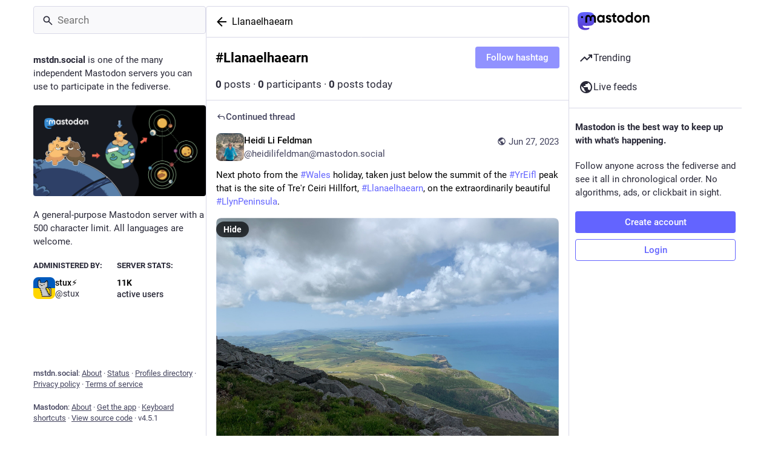

--- FILE ---
content_type: text/css
request_url: https://mstdn.social/packs/assets/themes/default-D1X5U0rV.css
body_size: 53427
content:
@charset "UTF-8";:root{--dropdown-border-color: hsl(240, 16%, 23%);--dropdown-background-color: rgba(23.562, 23.562, 32.538, .9);--dropdown-shadow: 0 20px 25px -5px rgba(0, 0, 0, .25), 0 8px 10px -6px rgba(0, 0, 0, .25);--modal-background-color: rgba(23.562, 23.562, 32.538, .7);--modal-background-variant-color: hsla(240, 16%, 19%, .7);--modal-border-color: hsl(240, 16%, 23%);--background-border-color: hsl(240, 16%, 23%);--background-color: hsl(240, 16%, 11%);--background-color-tint: rgba(23.562, 23.562, 32.538, .9);--surface-background-color: hsl(240, 16%, 15%);--surface-variant-background-color: hsl(240, 16%, 19%);--surface-variant-active-background-color: hsl(240, 16%, 23%);--surface-border-color: hsl(240, 16%, 27%);--on-surface-color: hsla(240, 16%, 19%, .5);--avatar-border-radius: 8px;--media-outline-color: rgba(252, 248, 255, .15);--overlay-icon-shadow: drop-shadow( 0 0 8px rgba(0, 0, 0, .35) );--error-background-color: rgb(175.9255605381, 29.4744394619, 53.4224215247);--error-active-background-color: rgb(193.398206278, 32.401793722, 58.7282511211);--on-error-color: #fff;--rich-text-container-color: rgb(87, 24, 60);--rich-text-text-color: rgb(255, 175, 212);--rich-text-decorations-color: rgb(128, 58, 95);--nested-card-background: rgba(99, 100, 255, .05);--nested-card-text: hsl(255, 25%, 88%);--nested-card-border: 1px solid rgba(99, 100, 255, .15);--input-placeholder-color: hsl(240, 16%, 45%);--input-background-color: var(--surface-variant-background-color);--on-input-color: hsl(255, 25%, 88%)}body{--text-x-direction: 1}body.rtl{--text-x-direction: -1}@font-face{font-family:mastodon-font-sans-serif;src:local("Roboto Italic"),url(/packs/assets/roboto-italic-webfont-70o79EsZ.woff2) format("woff2"),url(/packs/assets/roboto-italic-webfont-BEzjxJr1.woff) format("woff"),url(/packs/assets/roboto-italic-webfont-CsrFDl-N.ttf) format("truetype"),url(/packs/assets/roboto-italic-webfont-BM8NvIub.svg#roboto-italic-webfont) format("svg");font-weight:400;font-display:swap;font-style:italic}@font-face{font-family:mastodon-font-sans-serif;src:local("Roboto Bold"),url(/packs/assets/roboto-bold-webfont-DbQmqDJH.woff2) format("woff2"),url(/packs/assets/roboto-bold-webfont-DD3pbrNe.woff) format("woff"),url(/packs/assets/roboto-bold-webfont-BTn1uZPM.ttf) format("truetype"),url(/packs/assets/roboto-bold-webfont-BUIhI8GA.svg#roboto-bold-webfont) format("svg");font-weight:700;font-display:swap;font-style:normal}@font-face{font-family:mastodon-font-sans-serif;src:local("Roboto Medium"),url(/packs/assets/roboto-medium-webfont-BrZc3cua.woff2) format("woff2"),url(/packs/assets/roboto-medium-webfont-BXIYY-1-.woff) format("woff"),url(/packs/assets/roboto-medium-webfont-D20z2hlG.ttf) format("truetype"),url(/packs/assets/roboto-medium-webfont-BFDl58Xo.svg#roboto-medium-webfont) format("svg");font-weight:500;font-display:swap;font-style:normal}@font-face{font-family:mastodon-font-sans-serif;src:local("Roboto"),url(/packs/assets/roboto-regular-webfont-DjumA6RA.woff2) format("woff2"),url(/packs/assets/roboto-regular-webfont-D8DMRyTh.woff) format("woff"),url(/packs/assets/roboto-regular-webfont-BCB7oXd3.ttf) format("truetype"),url(/packs/assets/roboto-regular-webfont-IvmaNTIq.svg#roboto-regular-webfont) format("svg");font-weight:400;font-display:swap;font-style:normal}@font-face{font-family:mastodon-font-monospace;src:local("Roboto Mono"),url(/packs/assets/robotomono-regular-webfont-CC8Z26Gq.woff2) format("woff2"),url(/packs/assets/robotomono-regular-webfont-Wzw4m2TO.woff) format("woff"),url(/packs/assets/robotomono-regular-webfont-BL5LgyfS.ttf) format("truetype"),url(/packs/assets/robotomono-regular-webfont-i1qsiyKD.svg#roboto_monoregular) format("svg");font-weight:400;font-display:swap;font-style:normal}html,body,div,span,applet,object,iframe,h1,h2,h3,h4,h5,h6,p,blockquote,pre,a,abbr,acronym,address,big,cite,code,del,dfn,em,img,ins,kbd,q,s,samp,small,strike,strong,sub,sup,tt,var,b,u,i,center,dl,dt,dd,ol,ul,li,fieldset,form,label,legend,table,caption,tbody,tfoot,thead,tr,th,td,article,aside,canvas,details,embed,figure,figcaption,footer,header,hgroup,menu,nav,output,ruby,section,summary,time,mark,audio,video{margin:0;padding:0;border:0;font-size:100%;font:inherit;vertical-align:baseline}article,aside,details,figcaption,figure,footer,header,hgroup,menu,nav,section{display:block}body{line-height:1}ol,ul{list-style:none}blockquote,q{quotes:none}blockquote:before,blockquote:after,q:before,q:after{content:"";content:none}table{border-collapse:collapse;border-spacing:0}@supports not selector(::-webkit-scrollbar){html{scrollbar-color:hsl(240,16%,45%) var(--background-border-color)}}.custom-scrollbars ::-webkit-scrollbar{width:8px;height:8px}.custom-scrollbars ::-webkit-scrollbar-thumb{background-color:#606085;border:2px var(--background-border-color);border-radius:12px;width:6px;box-shadow:inset 0 0 0 2px var(--background-border-color)}.custom-scrollbars ::-webkit-scrollbar-track{background-color:var(--background-border-color);border-radius:0}.custom-scrollbars ::-webkit-scrollbar-corner{background:transparent}html.has-modal,html.has-modal body{touch-action:none;overscroll-behavior:none;-webkit-overflow-scrolling:auto;scrollbar-gutter:stable}html.has-modal body{overflow:hidden!important}body{font-family:mastodon-font-sans-serif,sans-serif;background:var(--background-color);font-size:13px;line-height:18px;font-weight:400;color:#fff;text-rendering:optimizelegibility}body:not(:lang(ja)){font-feature-settings:"kern"}body{-webkit-text-size-adjust:none;-moz-text-size-adjust:none;text-size-adjust:none;-webkit-tap-highlight-color:rgba(0,0,0,0);-webkit-tap-highlight-color:transparent}body.system-font{font-family:system-ui,-apple-system,Segoe UI,Roboto,Ubuntu,Cantarell,Noto Sans,sans-serif,BlinkMacSystemFont,Segoe UI,Oxygen,Ubuntu,Cantarell,Fira Sans,Droid Sans,Helvetica Neue,mastodon-font-sans-serif,sans-serif}body.app-body{padding:0;padding-left:env(safe-area-inset-left);padding-right:env(safe-area-inset-right);box-sizing:border-box}body.app-body.layout-single-column{height:auto;min-height:100vh;min-height:100dvh;overflow-y:scroll}body.app-body.layout-multiple-columns{position:absolute;width:100%;height:100%;padding-bottom:env(safe-area-inset-bottom)}body.player{padding:0;margin:0;position:absolute;width:100%;height:100%;overflow:hidden}body.player>div{height:100%}body.player .video-player video{width:100%;height:100%;max-height:100vh}body.player .media-gallery{margin-top:0;height:100%!important;border-radius:0}body.player .media-gallery__item{border-radius:0}body.embed{margin:0;padding-bottom:0;overflow:hidden}body.admin{padding:0}body.error{position:absolute;text-align:center;width:100%;height:100%;padding:0;display:flex;justify-content:center;align-items:center}body.error .dialog{vertical-align:middle;margin:20px}body.error .dialog__illustration img{display:block;max-width:470px;width:100%;height:auto;margin-top:-120px;margin-bottom:-45px}body.error .dialog h1{font-size:20px;line-height:28px;font-weight:400}a:focus{border-radius:4px;outline:solid 2px #7477fd}a:focus:not(:focus-visible){outline:none}button{font-family:inherit;cursor:pointer}button:focus:not(:focus-visible){outline:none}.app-holder,.app-holder>div,.app-holder>noscript{display:flex;width:100%;align-items:center;justify-content:center;outline:0!important}.app-holder>noscript{min-height:100vh;min-height:100dvh}.layout-single-column .app-holder,.layout-single-column .app-holder>div{min-height:100vh;min-height:100dvh}.layout-multiple-columns .app-holder,.layout-multiple-columns .app-holder>div{height:100%}.error-boundary,.app-holder noscript{flex-direction:column;font-size:16px;font-weight:400;line-height:1.7;color:#e25169;text-align:center}.error-boundary>div,.app-holder noscript>div{max-width:500px}.error-boundary p,.app-holder noscript p{margin-bottom:.85em}.error-boundary p:last-child,.app-holder noscript p:last-child{margin-bottom:0}.error-boundary a,.app-holder noscript a{color:#8c8dff}.error-boundary a:hover,.error-boundary a:focus,.error-boundary a:active,.app-holder noscript a:hover,.app-holder noscript a:focus,.app-holder noscript a:active{-webkit-text-decoration:none;text-decoration:none}.error-boundary__footer,.app-holder noscript__footer{color:#606085;font-size:13px}.error-boundary__footer a,.app-holder noscript__footer a{color:#606085}.error-boundary button,.app-holder noscript button{display:inline;border:0;background:transparent;color:#606085;font:inherit;padding:0;margin:0;line-height:inherit;cursor:pointer;outline:0;transition:color .3s linear;-webkit-text-decoration:underline;text-decoration:underline}.error-boundary button:hover,.error-boundary button:focus,.error-boundary button:active,.app-holder noscript button:hover,.app-holder noscript button:focus,.app-holder noscript button:active{-webkit-text-decoration:none;text-decoration:none}.error-boundary button.copied,.app-holder noscript button.copied{color:#79bd9a;transition:none}.logo-resources{visibility:hidden;-webkit-user-select:none;-moz-user-select:none;user-select:none;pointer-events:none;width:0;height:0;overflow:hidden;position:absolute;top:0;inset-inline-start:0;z-index:-1000}body .__ns__pop2top,div .__ns__pop2top,article .__ns__pop2top{z-index:unset!important}.logo{color:#fff}.container-alt{width:700px;margin:0 auto}@media screen and (max-width: 740px){.container-alt{width:100%;margin:0}}.logo-container{margin:50px auto}.logo-container h1{display:flex;justify-content:center;align-items:center}.logo-container h1 .logo{height:42px;-webkit-margin-end:10px;margin-inline-end:10px}.logo-container h1 a{display:flex;justify-content:center;align-items:center;color:#fff;-webkit-text-decoration:none;text-decoration:none;outline:0;padding:12px 16px;line-height:32px;font-weight:500;font-size:14px}.compose-standalone .compose-form{width:400px;margin:0 auto;padding:10px 0 20px;box-sizing:border-box}@media screen and (max-width: 400px){.compose-standalone .compose-form{width:100%;padding:20px}}.account-header{width:400px;margin:40px auto 10px;display:flex;align-items:center;gap:10px;font-size:14px;line-height:20px;box-sizing:border-box;padding:20px 0;border-bottom:1px solid var(--background-border-color)}@media screen and (max-width: 440px){.account-header{width:100%;margin:0;padding:20px}}.account-header .avatar{width:48px;height:48px;flex:0 0 auto}.account-header .avatar img{width:100%;height:100%;display:block;margin:0;border-radius:var(--avatar-border-radius)}.account-header .name{flex:1 1 auto;color:#ddd9e8}.account-header .name .username{display:block;font-size:16px;line-height:24px;text-overflow:ellipsis;overflow:hidden;color:#fff}.account-header .logout-link{display:block;font-size:32px;line-height:40px;flex:0 0 auto}.redirect{display:flex;flex-direction:column;align-items:center;justify-content:center;height:100vh;font-size:14px;line-height:18px}.redirect__logo{display:flex;align-items:center;justify-content:center;margin-bottom:30px}.redirect__logo img{height:48px}.redirect__message{text-align:center}.redirect__message h1{font-size:17px;line-height:22px;font-weight:700;margin-bottom:30px}.redirect__message p{margin-bottom:30px}.redirect__message p:last-child{margin-bottom:0}.redirect__message a{color:#8c8dff;font-weight:500;-webkit-text-decoration:none;text-decoration:none}.redirect__message a:hover,.redirect__message a:focus,.redirect__message a:active{-webkit-text-decoration:underline;text-decoration:underline}.redirect__link{margin-top:15px}.no-list{list-style:none}.no-list li{display:inline-block;margin:0 5px}.recovery-codes{list-style:none;margin:0 auto}.recovery-codes li{font-size:125%;line-height:1.5;letter-spacing:1px}.directory__tag{box-sizing:border-box;margin-bottom:10px}.directory__tag>a,.directory__tag>div{display:flex;align-items:center;justify-content:space-between;border:1px solid var(--background-border-color);border-radius:4px;padding:15px;-webkit-text-decoration:none;text-decoration:none;color:inherit;box-shadow:0 0 15px #0003}.directory__tag>a:hover,.directory__tag>a:active,.directory__tag>a:focus{background:#292938}.directory__tag.active>a{background:#6364ff;cursor:default}.directory__tag.disabled>div{opacity:.5;cursor:default}.directory__tag h4{flex:1 1 auto;font-size:18px;font-weight:700;color:#fff;white-space:nowrap;overflow:hidden;text-overflow:ellipsis}.directory__tag h4 .fa{color:#9c9cc9}.directory__tag h4 small{display:block;font-weight:400;font-size:15px;margin-top:8px;color:#9c9cc9}.directory__tag.active h4,.directory__tag.active h4 .fa,.directory__tag.active h4 small,.directory__tag.active h4 .trends__item__current{color:#fff}.directory__tag .avatar-stack{flex:0 0 auto;width:120px}.directory__tag.active .avatar-stack .account__avatar{border-color:#6364ff}.directory__tag .trends__item__current{-webkit-padding-end:0;padding-inline-end:0}.accounts-table{width:100%}.accounts-table .account{max-width:calc(56px + 30ch);padding:0;border:0}.accounts-table strong{font-weight:700}.accounts-table thead th{text-align:center;text-transform:uppercase;color:#9c9cc9;font-weight:700;padding:10px}.accounts-table thead th:first-child{text-align:start}.accounts-table tbody td{padding:15px 0;vertical-align:middle;border-bottom:1px solid hsl(240,16%,27%)}.accounts-table tbody tr:last-child td{border-bottom:0}.accounts-table__count{width:120px;text-align:center;font-size:15px;font-weight:500;color:#fff}.accounts-table__count small{display:block;color:#9c9cc9;font-weight:400;font-size:14px}.accounts-table tbody td.accounts-table__extra{width:120px;text-align:end;color:#9c9cc9;-webkit-padding-end:16px;padding-inline-end:16px}.accounts-table tbody td.accounts-table__extra a{-webkit-text-decoration:none;text-decoration:none;color:inherit}.accounts-table tbody td.accounts-table__extra a:focus,.accounts-table tbody td.accounts-table__extra a:hover,.accounts-table tbody td.accounts-table__extra a:active{color:#8c8dff}.accounts-table__comment{width:50%;vertical-align:initial!important}.accounts-table tbody td.accounts-table__interrelationships{width:21px;-webkit-padding-end:16px;padding-inline-end:16px}.accounts-table .icon.active{color:#8c8dff}.accounts-table .icon.passive{color:#ca8f04}.accounts-table .icon.active.passive{color:#79bd9a}@media screen and (max-width: 1175px){.accounts-table tbody td.optional{display:none}}code{font-family:mastodon-font-monospace,monospace;font-weight:400}.form-container{max-width:450px;padding:20px 20px 50px;margin:50px auto}.form-section{border-radius:8px;background:var(--surface-background-color);padding:24px;margin-bottom:24px}.fade-out-top{position:relative;overflow:hidden;height:160px;max-width:566px;margin-inline:auto}.fade-out-top:after{content:"";display:block;background:linear-gradient(to bottom,var(--surface-background-color),transparent);position:absolute;top:0;inset-inline-start:0;width:100%;height:100px;pointer-events:none}.fade-out-top>div{position:absolute;inset-inline-start:0;bottom:0}.indicator-icon{display:flex;align-items:center;justify-content:center;width:40px;height:40px;border-radius:50%;color:#fff}.indicator-icon.success{background:#79bd9a}.indicator-icon.failure{background:#df405a}.simple_form.hidden{display:none}.simple_form .input{margin-bottom:16px;overflow:hidden}.simple_form .input:last-child{margin-bottom:0}.simple_form .input__toolbar{margin-top:16px;display:flex;align-items:center;gap:16px}.simple_form .input__toolbar .character-counter{flex:0 0 auto}.simple_form .input.hidden{margin:0}.simple_form .input.radio_buttons .radio{margin-bottom:15px}.simple_form .input.radio_buttons .radio:last-child{margin-bottom:0}.simple_form .input.radio_buttons .radio>label{position:relative;-webkit-padding-start:28px;padding-inline-start:28px}.simple_form .input.radio_buttons .radio>label input{position:absolute;top:-2px;inset-inline-start:0}.simple_form .input.boolean{position:relative;margin-bottom:0}.simple_form .input.boolean .label_input>label{font-family:inherit;font-size:14px;padding-top:5px;color:#fff;display:block;width:auto}.simple_form .input.boolean .label_input,.simple_form .input.boolean .hint{-webkit-padding-start:28px;padding-inline-start:28px}.simple_form .input.boolean .label_input__wrapper{position:static}.simple_form .input.boolean label.checkbox{position:absolute;top:2px;inset-inline-start:0}.simple_form .input.boolean label a{color:#8c8dff;-webkit-text-decoration:underline;text-decoration:underline}.simple_form .input.boolean label a:hover,.simple_form .input.boolean label a:active,.simple_form .input.boolean label a:focus{-webkit-text-decoration:none;text-decoration:none}.simple_form .input.boolean .overridden,.simple_form .input.boolean .recommended,.simple_form .input.boolean .not_recommended{position:absolute;margin:-2px 4px 0}.simple_form .row{display:flex;margin:0 -5px}.simple_form .row .input{box-sizing:border-box;flex:1 1 auto;width:50%;padding:0 5px}.simple_form .title{font-size:28px;line-height:33px;font-weight:700;margin-bottom:15px}.simple_form .lead{font-size:17px;line-height:22px;color:#ddd9e8;margin-bottom:30px}.simple_form .lead.invited-by{margin-bottom:15px}.simple_form .lead a{color:#8c8dff}.simple_form .rules-list{font-size:17px;line-height:22px;margin-bottom:30px}.simple_form .hint{color:#9c9cc9}.simple_form .hint a{color:#8c8dff}.simple_form .hint code{border-radius:3px;padding:.2em .4em;background:#0f0f15}.simple_form .hint li{list-style:disc;-webkit-margin-start:18px;margin-inline-start:18px}.simple_form .hint .icon{vertical-align:-3px}.simple_form ul.hint{margin-bottom:15px}.simple_form span.hint{display:block;font-size:12px;margin-top:4px}.simple_form p.hint{margin-bottom:15px;color:#9c9cc9}.simple_form p.hint.subtle-hint{text-align:center;font-size:12px;line-height:18px;margin-top:15px;margin-bottom:0}.simple_form .authentication-hint{margin-bottom:25px}.simple_form .card{margin-bottom:15px}.simple_form strong{font-weight:500}.simple_form strong:lang(ja){font-weight:700}.simple_form strong:lang(ko){font-weight:700}.simple_form strong:lang(zh-CN){font-weight:700}.simple_form strong:lang(zh-HK){font-weight:700}.simple_form strong:lang(zh-TW){font-weight:700}.simple_form .input.with_floating_label .label_input{display:flex}.simple_form .input.with_floating_label .label_input>label{font-family:inherit;font-size:14px;color:#fff;font-weight:500;min-width:150px;flex:0 0 auto}.simple_form .input.with_floating_label .label_input input,.simple_form .input.with_floating_label .label_input select{flex:1 1 auto}.simple_form .input.with_floating_label.select .hint{margin-top:6px;-webkit-margin-start:150px;margin-inline-start:150px}.simple_form .input.with_label .label_input>label{font-family:inherit;font-size:14px;color:#fff;display:block;margin-bottom:8px;overflow-wrap:break-word;font-weight:500}.simple_form .input.with_label .hint{margin-top:6px}.simple_form .input.with_label ul{flex:390px}.simple_form .input.with_block_label{max-width:none}.simple_form .input.with_block_label>label{font-family:inherit;font-size:14px;color:#fff;display:block;font-weight:600;line-height:20px}.simple_form .input.with_block_label .hint{line-height:16px;margin-bottom:12px}.simple_form .input.with_block_label ul{-moz-columns:2;columns:2}@media screen and (max-width: 630px){.simple_form .input.with_block_label ul{-moz-columns:1;columns:1}}.simple_form .input.with_block_label.user_role_permissions_as_keys ul{-moz-columns:unset;columns:unset}.simple_form .input.datetime .label_input,.simple_form .input.date .label_input{display:flex;gap:4px;align-items:center}.simple_form .input.datetime .label_input select,.simple_form .input.date .label_input select{display:inline-block;width:auto;flex:0}.simple_form .input.date_of_birth .label_input{display:flex;gap:8px;align-items:center}.simple_form .input.date_of_birth .label_input input{box-sizing:content-box;width:32px;flex:0}.simple_form .input.date_of_birth .label_input input:last-child{width:64px}.simple_form .input.select.select--languages{min-width:32ch}.simple_form .required abbr{-webkit-text-decoration:none;text-decoration:none;color:#e87487}.simple_form .fields-group{margin-bottom:25px}.simple_form .fields-group .input:last-child{margin-bottom:0}.simple_form .fields-group__thumbnail{display:block;margin:0 0 10px;max-width:100%;height:auto;border-radius:var(--avatar-border-radius);background:url([data-uri])}.simple_form .fields-group__thumbnail[src$="missing.png"]{visibility:hidden}.simple_form .fields-group__thumbnail:last-child{margin-bottom:0}.simple_form .fields-group__thumbnail#account_avatar-preview{width:90px;height:90px;object-fit:cover}.simple_form .fields-row{display:flex;margin:0 -10px 25px;padding-top:5px}.simple_form .fields-row .input{max-width:none}.simple_form .fields-row__column{box-sizing:border-box;padding:0 10px;flex:1 1 auto;min-height:1px}.simple_form .fields-row__column-6{max-width:50%}.simple_form .fields-row__column .actions{margin-top:27px}.simple_form .fields-row .fields-group:last-child,.simple_form .fields-row .fields-row__column.fields-group{margin-bottom:0}@media screen and (max-width: 600px){.simple_form .fields-row{display:block;margin-bottom:0}.simple_form .fields-row__column{max-width:none}.simple_form .fields-row .fields-group:last-child,.simple_form .fields-row .fields-row__column.fields-group,.simple_form .fields-row .fields-row__column{margin-bottom:25px}}.simple_form .fields-row .fields-group.invited-by{margin-bottom:30px}.simple_form .fields-row .fields-group.invited-by .hint{text-align:center}.simple_form .input.radio_buttons .radio label{margin-bottom:5px;font-family:inherit;font-size:14px;color:#fff;display:block;width:auto}.simple_form .check_boxes .checkbox label{font-family:inherit;font-size:14px;color:#fff;display:inline-block;width:auto;position:relative;padding-top:5px;-webkit-padding-start:25px;padding-inline-start:25px;flex:1 1 auto}.simple_form .check_boxes .checkbox input[type=checkbox]{position:absolute;inset-inline-start:0;top:5px;margin:0}.simple_form .input.static .label_input__wrapper{font-size:14px;padding:10px;border:1px solid hsl(240,16%,45%);border-radius:4px}.simple_form input[type=text],.simple_form input[type=number],.simple_form input[type=email],.simple_form input[type=password],.simple_form input[type=url],.simple_form input[type=datetime-local],.simple_form textarea{box-sizing:border-box;font-size:14px;line-height:20px;color:#fff;display:block;width:100%;outline:0;font-family:inherit;resize:vertical;background:#292938;border:1px solid var(--background-border-color);border-radius:4px;padding:10px 16px}.simple_form input[type=text]:invalid,.simple_form input[type=number]:invalid,.simple_form input[type=email]:invalid,.simple_form input[type=password]:invalid,.simple_form input[type=url]:invalid,.simple_form input[type=datetime-local]:invalid,.simple_form textarea:invalid{box-shadow:none}.simple_form input[type=text]:required:valid,.simple_form input[type=number]:required:valid,.simple_form input[type=email]:required:valid,.simple_form input[type=password]:required:valid,.simple_form input[type=url]:required:valid,.simple_form input[type=datetime-local]:required:valid,.simple_form textarea:required:valid{border-color:#79bd9a}@media screen and (max-width: 600px){.simple_form input[type=text],.simple_form input[type=number],.simple_form input[type=email],.simple_form input[type=password],.simple_form input[type=url],.simple_form input[type=datetime-local],.simple_form textarea{font-size:16px}}.simple_form input[type=text]:focus:invalid:not(:-moz-placeholder),.simple_form input[type=text]:required:invalid:not(:-moz-placeholder),.simple_form input[type=number]:focus:invalid:not(:-moz-placeholder),.simple_form input[type=number]:required:invalid:not(:-moz-placeholder),.simple_form input[type=email]:focus:invalid:not(:-moz-placeholder),.simple_form input[type=email]:required:invalid:not(:-moz-placeholder),.simple_form input[type=password]:focus:invalid:not(:-moz-placeholder),.simple_form input[type=password]:required:invalid:not(:-moz-placeholder),.simple_form input[type=datetime-local]:focus:invalid:not(:-moz-placeholder),.simple_form input[type=datetime-local]:required:invalid:not(:-moz-placeholder){border-color:#e87487}.simple_form input[type=text]:focus:invalid:not(:placeholder-shown),.simple_form input[type=text]:required:invalid:not(:placeholder-shown),.simple_form input[type=number]:focus:invalid:not(:placeholder-shown),.simple_form input[type=number]:required:invalid:not(:placeholder-shown),.simple_form input[type=email]:focus:invalid:not(:placeholder-shown),.simple_form input[type=email]:required:invalid:not(:placeholder-shown),.simple_form input[type=password]:focus:invalid:not(:placeholder-shown),.simple_form input[type=password]:required:invalid:not(:placeholder-shown),.simple_form input[type=datetime-local]:focus:invalid:not(:placeholder-shown),.simple_form input[type=datetime-local]:required:invalid:not(:placeholder-shown){border-color:#e87487}.simple_form .input.field_with_errors label{color:#e87487}.simple_form .input.field_with_errors input[type=text],.simple_form .input.field_with_errors input[type=number],.simple_form .input.field_with_errors input[type=email],.simple_form .input.field_with_errors input[type=password],.simple_form .input.field_with_errors input[type=datetime-local],.simple_form .input.field_with_errors textarea,.simple_form .input.field_with_errors select{border-color:#e87487}.simple_form .input.field_with_errors .error{display:block;font-weight:500;color:#e87487;margin-top:4px}.simple_form .input.disabled{opacity:.5}.simple_form .actions{margin-top:30px;display:flex;gap:10px}.simple_form .actions.actions--top{margin-top:0;margin-bottom:30px}.simple_form .stacked-actions{display:flex;flex-direction:column;gap:10px;margin-top:30px;margin-bottom:15px}.simple_form .btn{display:block;width:100%;border:0;border-radius:4px;background:#6364ff;color:#fff;font-size:15px;line-height:22px;height:auto;padding:7px 18px;-webkit-text-decoration:none;text-decoration:none;text-align:center;box-sizing:border-box;cursor:pointer;font-weight:500;outline:0}.simple_form .btn:last-child{-webkit-margin-end:0;margin-inline-end:0}.simple_form .btn:active,.simple_form .btn:focus,.simple_form .btn:hover{background-color:#563acc}.simple_form .btn:disabled,.simple_form .btn:disabled:hover{background-color:#6364ffb3}.simple_form .btn.negative{background:#df405a}.simple_form .btn.negative:hover,.simple_form .btn.negative:active,.simple_form .btn.negative:focus{background-color:#b7253d}.simple_form select{-webkit-appearance:none;-moz-appearance:none;appearance:none;box-sizing:border-box;font-size:14px;color:#fff;display:block;width:100%;outline:0;font-family:inherit;resize:vertical;background:#292938 url("data:image/svg+xml;utf8,<svg xmlns='http://www.w3.org/2000/svg' viewBox='0 0 14.933 18.467' height='19.698' width='15.929'><path d='M3.467 14.967l-3.393-3.5H14.86l-3.392 3.5c-1.866 1.925-3.666 3.5-4 3.5-.335 0-2.135-1.575-4-3.5zm.266-11.234L7.467 0 11.2 3.733l3.733 3.734H0l3.733-3.734z' fill='%2342425C'/></svg>") no-repeat right 8px center/auto 14px;border:1px solid var(--background-border-color);border-radius:4px;-webkit-padding-start:10px;padding-inline-start:10px;-webkit-padding-end:30px;padding-inline-end:30px;height:41px}@media screen and (max-width: 600px){.simple_form select{font-size:16px}}.simple_form h4{margin-bottom:15px!important}.simple_form .label_input{position:relative}.simple_form .label_input__loading-indicator{box-sizing:border-box;position:absolute;top:0;inset-inline-start:0;border:1px solid transparent;padding:10px 16px;width:100%}.simple_form .label_input__wrapper{position:relative}.simple_form .label_input__append{position:absolute;inset-inline-end:3px;top:1px;padding:10px;font-size:14px;color:#606085;font-family:inherit;pointer-events:none;cursor:default;max-width:50%;white-space:nowrap;overflow:hidden;text-overflow:ellipsis}.simple_form .label_input__append:after{content:"";display:block;position:absolute;top:0;inset-inline-end:0;bottom:1px;width:5px}.simple_form .status-card{contain:unset}.block-icon{display:block;margin:0 auto 10px;font-size:24px}.flash-message{background:var(--background-color);color:#8c8dff;border:1px solid rgb(139.8,140.5384615385,255);border-radius:4px;padding:15px 10px;margin-bottom:30px;text-align:center}.flash-message.notice{border:1px solid rgba(121,189,154,.5);background:#79bd9a40;color:#79bd9a}.flash-message.warning{border:1px solid rgba(202,143,4,.5);background:#ca8f0440;color:#ca8f04}.flash-message.alert{border:1px solid rgba(223,64,90,.5);background:#df405a1a;color:#df405a}.flash-message.hidden{display:none}@media screen and (pointer: coarse){.flash-message.hidden-on-touch-devices{display:none}}.flash-message a{display:inline-block;color:#9c9cc9;-webkit-text-decoration:none;text-decoration:none}.flash-message a:hover{color:#fff;-webkit-text-decoration:underline;text-decoration:underline}.flash-message.warning a{font-weight:700;color:inherit;-webkit-text-decoration:underline;text-decoration:underline}.flash-message.warning a:hover,.flash-message.warning a:focus,.flash-message.warning a:active{-webkit-text-decoration:none;text-decoration:none;color:inherit}.flash-message p{margin-bottom:15px}.flash-message .oauth-code{outline:0;box-sizing:border-box;display:block;width:100%;border:0;padding:10px;font-family:mastodon-font-monospace,monospace;background:#292938;color:#fff;font-size:14px;margin:0}.flash-message .oauth-code::-moz-focus-inner{border:0}.flash-message .oauth-code::-moz-focus-inner,.flash-message .oauth-code:focus,.flash-message .oauth-code:active{outline:0!important}.flash-message .oauth-code:focus{background:#313144}.flash-message strong{font-weight:500}.flash-message strong:lang(ja){font-weight:700}.flash-message strong:lang(ko){font-weight:700}.flash-message strong:lang(zh-CN){font-weight:700}.flash-message strong:lang(zh-HK){font-weight:700}.flash-message strong:lang(zh-TW){font-weight:700}@media screen and (min-width: 440.02px) and (max-width: 740px){.flash-message{margin-top:40px}}.flash-message.translation-prompt{text-align:unset;color:unset}.flash-message.translation-prompt a{-webkit-text-decoration:underline;text-decoration:underline}.flash-message-stack{margin-bottom:30px}.flash-message-stack .flash-message{border-radius:0;margin-bottom:0;border-top-width:0}.flash-message-stack .flash-message:first-child{border-radius:4px 4px 0 0;border-top-width:1px}.flash-message-stack .flash-message:last-child{border-radius:0 0 4px 4px}.flash-message-stack .flash-message:last-child:first-child{border-radius:4px}.form-footer{margin-top:30px;text-align:center}.form-footer a{color:#9c9cc9;-webkit-text-decoration:none;text-decoration:none}.form-footer a:hover{-webkit-text-decoration:underline;text-decoration:underline}.quick-nav{list-style:none;margin-bottom:25px;font-size:14px}.quick-nav li{display:inline-block;-webkit-margin-end:10px;margin-inline-end:10px}.quick-nav a{color:#8c8dff;text-transform:uppercase;-webkit-text-decoration:none;text-decoration:none;font-weight:700}.quick-nav a:hover,.quick-nav a:focus,.quick-nav a:active{color:#b5b5ff}.oauth-prompt,.follow-prompt{margin-bottom:30px;color:#9c9cc9}.oauth-prompt h2,.follow-prompt h2{font-size:16px;margin-bottom:30px;text-align:center}.oauth-prompt strong,.follow-prompt strong{color:#ddd9e8;font-weight:500}.oauth-prompt strong:lang(ja),.follow-prompt strong:lang(ja){font-weight:700}.oauth-prompt strong:lang(ko),.follow-prompt strong:lang(ko){font-weight:700}.oauth-prompt strong:lang(zh-CN),.follow-prompt strong:lang(zh-CN){font-weight:700}.oauth-prompt strong:lang(zh-HK),.follow-prompt strong:lang(zh-HK){font-weight:700}.oauth-prompt strong:lang(zh-TW),.follow-prompt strong:lang(zh-TW){font-weight:700}.oauth-prompt h3{color:#ddd9e8;font-size:17px;line-height:22px;font-weight:500;margin-bottom:30px}.oauth-prompt p{font-size:14px;line-height:18px;margin-bottom:30px}.oauth-prompt .permissions-list{border:1px solid hsl(240,16%,19%);border-radius:4px;background:#20202c;margin-bottom:30px}.oauth-prompt .actions{margin:0 -10px;display:flex}.oauth-prompt .actions form{box-sizing:border-box;padding:0 10px;flex:1 1 auto;min-height:1px;width:50%}.qr-wrapper{display:flex;flex-wrap:wrap;align-items:flex-start}.qr-code{flex:0 0 auto;background:#fff;padding:4px;margin:0 10px 20px 0;box-shadow:0 0 15px #0003;display:inline-block}.qr-code svg{display:block;margin:0}.qr-alternative{margin-bottom:20px;color:#ddd9e8;flex:150px}.qr-alternative samp{display:block;font-size:14px}.simple_form .warning{box-sizing:border-box;background:#df405a80;color:#fff;text-shadow:1px 1px 0 rgba(0,0,0,.3);box-shadow:0 2px 6px #0006;border-radius:4px;padding:10px;margin-bottom:15px}.simple_form .warning a{color:#fff;-webkit-text-decoration:underline;text-decoration:underline}.simple_form .warning a:hover,.simple_form .warning a:focus,.simple_form .warning a:active{-webkit-text-decoration:none;text-decoration:none}.simple_form .warning strong{font-weight:600;display:block;margin-bottom:5px}.simple_form .warning strong:lang(ja){font-weight:700}.simple_form .warning strong:lang(ko){font-weight:700}.simple_form .warning strong:lang(zh-CN){font-weight:700}.simple_form .warning strong:lang(zh-HK){font-weight:700}.simple_form .warning strong:lang(zh-TW){font-weight:700}.action-pagination{display:flex;flex-wrap:wrap;align-items:center}.action-pagination .actions,.action-pagination .pagination{flex:1 1 auto}.action-pagination .actions{padding:30px 0;-webkit-padding-end:20px;padding-inline-end:20px;flex:0 0 auto}.post-follow-actions{text-align:center;color:#9c9cc9}.post-follow-actions div{margin-bottom:4px}.alternative-login{margin-top:20px;margin-bottom:20px}.alternative-login h4{font-size:16px;color:#fff;text-align:center;margin-bottom:20px;border:0;padding:0}.alternative-login .button{display:block}.scope-danger{color:#ff5050}.form_admin_settings_site_short_description textarea,.form_admin_settings_site_description textarea,.form_admin_settings_site_extended_description textarea,.form_admin_settings_site_terms textarea,.form_admin_settings_custom_css textarea,.form_admin_settings_closed_registrations_message textarea{font-family:mastodon-font-monospace,monospace}.input-copy{background:#13131b;border:1px solid hsl(240,16%,5%);border-radius:4px;display:flex;align-items:center;-webkit-padding-end:4px;padding-inline-end:4px;position:relative;top:1px;transition:border-color .3s linear}.input-copy__wrapper{flex:1 1 auto}.input-copy input[type=text]{background:transparent;border:0;padding:10px;font-size:14px;font-family:mastodon-font-monospace,monospace}.input-copy button{flex:0 0 auto;margin:4px;text-transform:none;font-weight:400;font-size:14px;padding:7px 18px 6px;width:auto;transition:background .3s linear}.input-copy.copied{border-color:#79bd9a;transition:none}.input-copy.copied button{background:#79bd9a;transition:none}.input.user_confirm_password:not(.field_with_errors),.input.user_website:not(.field_with_errors){display:none}.simple_form .h-captcha{display:flex;justify-content:center;margin-bottom:30px}.permissions-list__item{padding:15px;color:#ddd9e8;border-bottom:1px solid hsl(240,16%,23%);display:flex;align-items:center}.permissions-list__item__text{flex:1 1 auto}.permissions-list__item__text__title{font-weight:500}.permissions-list__item__text__type{color:#9c9cc9;overflow-wrap:anywhere}.permissions-list__item__icon{flex:0 0 auto;font-size:18px;width:30px;color:#79bd9a;display:flex;align-items:center}.permissions-list__item:last-child{border-bottom:0}.applications-list .permissions-list__item:last-child{padding-bottom:0}.keywords-table thead th{white-space:nowrap}.keywords-table thead th:first-child{width:100%}.keywords-table tfoot td{border:0}.keywords-table .input.string{margin-bottom:0}.keywords-table .label_input__wrapper{margin-top:10px}.keywords-table .table-action-link{margin-top:10px;white-space:nowrap}.progress-tracker{display:flex;align-items:center;padding-bottom:30px;margin-bottom:30px;color:#fff}.progress-tracker li{flex:0 0 auto;position:relative}.progress-tracker .separator{height:2px;background:#606085;flex:1 1 auto}.progress-tracker .separator.completed{background:#8c8dff}.progress-tracker .circle{box-sizing:border-box;position:relative;width:30px;height:30px;border-radius:50%;border:2px solid hsl(240,16%,45%);flex:0 0 auto;display:flex;align-items:center;justify-content:center}.progress-tracker .circle svg{width:16px}.progress-tracker .label{position:absolute;font-size:14px;font-weight:500;color:#ddd9e8;padding-top:10px;text-align:center;width:100px;left:50%;transform:translate(-50%)}.progress-tracker li:first-child .label{inset-inline-start:0;inset-inline-end:auto;text-align:start;transform:none}.progress-tracker li:last-child .label{inset-inline-start:auto;inset-inline-end:0;text-align:end;transform:none}.progress-tracker .active .circle{border-color:#8c8dff}.progress-tracker .active .circle:before{content:"";width:10px;height:10px;border-radius:50%;background:#8c8dff;position:absolute;left:50%;top:50%;transform:translate(-50%,-50%)}.progress-tracker .completed .circle{border-color:#8c8dff;background:#8c8dff}.app-form{padding:16px}.app-form__avatar-input,.app-form__header-input{display:block;border-radius:8px;background:var(--surface-variant-background-color);position:relative;cursor:pointer}.app-form__avatar-input img,.app-form__header-input img{position:absolute;width:100%;height:100%;object-fit:cover;border-radius:8px;z-index:0}.app-form__avatar-input .icon,.app-form__header-input .icon{position:absolute;inset-inline-start:50%;top:50%;transform:translate(-50%,-50%);color:#9c9cc9;z-index:3}.app-form__avatar-input.selected .icon,.app-form__header-input.selected .icon{color:#fff;transform:none;inset-inline-start:auto;inset-inline-end:8px;top:auto;bottom:8px}.app-form__avatar-input.invalid img,.app-form__header-input.invalid img{outline:1px solid #df405a;outline-offset:-1px}.app-form__avatar-input.invalid:before,.app-form__header-input.invalid:before{display:block;content:"";width:100%;height:100%;position:absolute;background:#df405a40;z-index:2;border-radius:8px}.app-form__avatar-input:hover,.app-form__header-input:hover{background-color:var(--surface-variant-active-background-color)}.app-form__avatar-input{width:80px;height:80px}.app-form__header-input{aspect-ratio:580/193}.app-form__toggle{display:flex;align-items:center;gap:16px;color:#9c9cc9;font-size:14px;line-height:20px}.app-form__toggle .icon{flex:0 0 auto}.app-form__toggle .icon{width:24px;height:24px}.app-form__toggle__label{flex:1 1 auto}.app-form__toggle__label strong{color:#fff;font-weight:600}.app-form__toggle__label .hint{display:block;font-size:14px;color:#9c9cc9}.app-form__toggle__label .recommended{position:absolute;margin:-2px 4px 0}.app-form__toggle__toggle{flex:0 0 auto;display:flex;align-items:center}.app-form__toggle__toggle>div{display:flex;-webkit-border-start:1px solid var(--background-border-color);border-inline-start:1px solid var(--background-border-color);-webkit-padding-start:16px;padding-inline-start:16px}.app-form__link{display:flex;gap:16px;padding:8px 0;align-items:center;-webkit-text-decoration:none;text-decoration:none;color:#fff;margin-bottom:16px}.app-form__link__text{flex:1 1 auto;font-size:14px;line-height:20px;color:#9c9cc9}.app-form__link__text strong{font-weight:600;display:block;color:#fff}.app-form__link__text .icon{vertical-align:-5px;width:20px;height:20px}.card>a{display:block;-webkit-text-decoration:none;text-decoration:none;color:inherit;overflow:hidden;border-radius:4px}.card>a:hover .card__bar,.card>a:active .card__bar,.card>a:focus .card__bar{background:#292938}.card__img{height:130px;position:relative;background:#292938;border:1px solid var(--background-border-color);border-bottom:none}.card__img img{display:block;width:100%;height:100%;margin:0;object-fit:cover}@media screen and (max-width: 600px){.card__img{height:200px}}.card__bar{position:relative;padding:15px;display:flex;justify-content:flex-start;align-items:center;background:var(--background-color);border:1px solid var(--background-border-color);border-top:none}.card__bar .avatar{flex:0 0 auto;width:48px;height:48px;padding-top:2px}.card__bar .avatar img{width:100%;height:100%;display:block;margin:0;border-radius:4px;background:#181821;object-fit:cover}.card__bar .display-name{-webkit-margin-start:15px;margin-inline-start:15px;text-align:start}.card__bar .display-name svg[data-hidden]{display:none}.card__bar .display-name strong{font-size:15px;color:#fff;font-weight:500;overflow:hidden;text-overflow:ellipsis}.card__bar .display-name span{display:block;font-size:14px;color:#9c9cc9;font-weight:400;overflow:hidden;text-overflow:ellipsis}.pagination{padding:30px 0;text-align:center;overflow:hidden}.pagination a,.pagination .current,.pagination .newer,.pagination .older,.pagination .page,.pagination .gap{font-size:14px;color:#fff;font-weight:500;display:inline-block;padding:6px 10px;-webkit-text-decoration:none;text-decoration:none}.pagination .current{background:#fff;border-radius:100px;color:#292938;cursor:default;margin:0 10px}.pagination .gap{cursor:default}.pagination .older,.pagination .newer{text-transform:uppercase;color:#ddd9e8}.pagination .older{float:left;-webkit-padding-start:0;padding-inline-start:0}.pagination .newer{float:right;-webkit-padding-end:0;padding-inline-end:0}.pagination .disabled{cursor:default;color:#3e3e56}@media screen and (max-width: 700px){.pagination{padding:30px 20px}.pagination .page{display:none}.pagination .newer,.pagination .older{display:inline-block}}.nothing-here{background:#292938;box-shadow:0 0 15px #0003;color:#9c9cc9;font-size:14px;font-weight:500;text-align:center;display:flex;justify-content:center;align-items:center;cursor:default;border-radius:4px;padding:20px;min-height:30vh}.nothing-here--under-tabs{border-radius:0 0 4px 4px}.nothing-here--flexible{box-sizing:border-box;min-height:100%}.information-badge,.simple_form .overridden,.simple_form .recommended,.simple_form .not_recommended{display:inline-block;padding:4px 6px;cursor:default;border-radius:4px;font-size:12px;line-height:12px;font-weight:500;color:#ddd9e8;text-overflow:ellipsis;white-space:nowrap;overflow:hidden}.information-badge,.simple_form .overridden,.simple_form .recommended,.simple_form .not_recommended{background-color:#ddd9e81a;border:1px solid hsla(255,25%,88%,.5)}.account-role{display:inline-flex;padding:4px;-webkit-padding-end:8px;padding-inline-end:8px;border:1px solid rgb(139.8,140.5384615385,255);color:#8c8dff;font-weight:500;font-size:12px;letter-spacing:.5px;line-height:16px;gap:4px;border-radius:6px;align-items:center}.account-role svg{width:auto;height:15px;opacity:.85;fill:currentColor}.account-role__domain{font-weight:400;opacity:.75;letter-spacing:0}.information-badge.superapp{color:#79bd9a;background-color:#79bd9a1a;border-color:#79bd9a80}.simple_form .not_recommended{color:#e87487;background-color:#e874871a;border-color:#e8748780}.account__header__fields{max-width:100vw;padding:0;margin:15px -15px -15px;border:0 none;border-top:1px solid hsl(240,16%,31%);border-bottom:1px solid hsl(240,16%,31%);font-size:14px;line-height:20px}.account__header__fields dl{display:flex;border-bottom:1px solid hsl(240,16%,31%)}.account__header__fields dt,.account__header__fields dd{box-sizing:border-box;padding:14px;text-align:center;max-height:48px;overflow:hidden;white-space:nowrap;text-overflow:ellipsis}.account__header__fields dt{font-weight:500;width:120px;flex:0 0 auto;color:#ddd9e8;background:#18182180}.account__header__fields dd{flex:1 1 auto;color:#9c9cc9}.account__header__fields a{color:#8c8dff;-webkit-text-decoration:none;text-decoration:none}.account__header__fields a:hover,.account__header__fields a:focus,.account__header__fields a:active{-webkit-text-decoration:underline;text-decoration:underline}.account__header__fields .verified{border:1px solid rgba(121,189,154,.5);background:#79bd9a40}.account__header__fields .verified a{color:#79bd9a;font-weight:500}.account__header__fields .verified__mark{color:#79bd9a}.account__header__fields dl:last-child{border-bottom:0}.directory__tag .trends__item__current{width:auto}.pending-account__header{color:#9c9cc9}.pending-account__header a{color:#ddd9e8;-webkit-text-decoration:none;text-decoration:none}.pending-account__header a:hover,.pending-account__header a:active,.pending-account__header a:focus{-webkit-text-decoration:underline;text-decoration:underline}.pending-account__header strong{color:#fff;font-weight:700}.pending-account__header .warning-hint{font-weight:400!important}.pending-account__body{margin-top:10px}.batch-table__row--muted,.batch-table__row--muted .pending-account__header,.batch-table__row--muted .pending-account__header a,.batch-table__row--muted .pending-account__header strong,.batch-table__row--muted .accounts-table,.batch-table__row--muted .accounts-table a,.batch-table__row--muted .accounts-table strong,.batch-table__row--muted .name-tag,.batch-table__row--muted .name-tag a,.batch-table__row--muted .name-tag strong{color:#606085}.batch-table__row--muted .name-tag .avatar{opacity:.5}.batch-table__row--muted .accounts-table tbody td.accounts-table__extra,.batch-table__row--muted .accounts-table__count,.batch-table__row--muted .accounts-table__count small{color:#606085}.batch-table__row--attention,.batch-table__row--attention .pending-account__header,.batch-table__row--attention .pending-account__header a,.batch-table__row--attention .pending-account__header strong,.batch-table__row--attention .accounts-table,.batch-table__row--attention .accounts-table a,.batch-table__row--attention .accounts-table strong,.batch-table__row--attention .name-tag,.batch-table__row--attention .name-tag a,.batch-table__row--attention .name-tag strong,.batch-table__row--attention .accounts-table tbody td.accounts-table__extra,.batch-table__row--attention .accounts-table__count,.batch-table__row--attention .accounts-table__count small{color:#ca8f04}.app-body{-webkit-overflow-scrolling:touch;-ms-overflow-style:-ms-autohiding-scrollbar}.animated-number{display:inline-flex;flex-direction:column;align-items:stretch;overflow:hidden;position:relative}.inline-alert{color:#79bd9a;font-weight:400}.no-reduce-motion .inline-alert{transition:opacity .2s ease}.link-button{display:block;font-size:15px;line-height:20px;color:#8c8dff;border:0;background:transparent;padding:0;cursor:pointer;-webkit-text-decoration:none;text-decoration:none}.link-button--destructive{color:#df405a}.link-button:hover,.link-button:active{-webkit-text-decoration:underline;text-decoration:underline}.link-button:disabled{color:#9c9cc9;cursor:default}.link-button:focus-visible{outline:solid 2px #7477fd}.help-button{background:#6364ff;border:0;color:#fff;border-radius:20px;cursor:pointer;width:24px;height:24px;display:flex;align-items:center;justify-content:center}.help-button:active,.help-button:focus,.help-button:hover{background-color:#563acc}.help-button:focus-visible{outline:solid 2px #7477fd}.help-button .icon{width:14px;height:14px}.button{background-color:#6364ff;border:10px none;border-radius:4px;box-sizing:border-box;color:#fff;cursor:pointer;display:inline-flex;align-items:center;justify-content:center;gap:6px;font-family:inherit;font-size:15px;font-weight:500;letter-spacing:0;line-height:22px;overflow:hidden;padding:7px 18px;position:relative;text-align:center;-webkit-text-decoration:none;text-decoration:none;text-overflow:ellipsis;white-space:nowrap;width:auto}.button:active,.button:focus,.button:hover{background-color:#563acc}.button:focus-visible{outline:solid 2px #7477fd}.button--compact{font-size:14px;line-height:normal;font-weight:700;padding:5px 12px;border-radius:4px}.button--dangerous{background-color:var(--error-background-color);color:var(--on-error-color)}.button--dangerous:active,.button--dangerous:focus,.button--dangerous:hover{background-color:var(--error-active-background-color);transition:none}.button--destructive:active,.button--destructive:focus,.button--destructive:hover{background-color:#b7253d;transition:none}.button:disabled,.button.disabled{background-color:#6364ffb3;cursor:not-allowed}.button.copyable{transition:background .3s linear}.button.copied{background:#79bd9a;transition:none}.button.button-secondary{color:#8c8dff;background:transparent;padding:6px 17px;border:1px solid rgb(139.8,140.5384615385,255)}.button.button-secondary:active,.button.button-secondary:focus,.button.button-secondary:hover{border-color:#a0a1ff;color:#a0a1ff;background-color:transparent;-webkit-text-decoration:none;text-decoration:none}.button.button-secondary.button--destructive:active,.button.button-secondary.button--destructive:focus,.button.button-secondary.button--destructive:hover{border-color:#b7253d;color:#b7253d}.button.button-secondary:disabled,.button.button-secondary.disabled{opacity:.7;border-color:#6364ffb3;color:#6364ffb3}.button.button-secondary:disabled:active,.button.button-secondary:disabled:focus,.button.button-secondary:disabled:hover,.button.button-secondary.disabled:active,.button.button-secondary.disabled:focus,.button.button-secondary.disabled:hover{border-color:#6364ffb3;color:#6364ffb3}.button.button--plain{color:#8c8dff;background:transparent;padding:6px;margin-inline:-6px;border:1px solid transparent}.button.button--plain:active,.button.button--plain:focus,.button.button--plain:hover{border-color:transparent;color:#a0a1ff;background-color:transparent;-webkit-text-decoration:none;text-decoration:none}.button.button--plain:disabled,.button.button--plain.disabled{opacity:.7;border-color:transparent;color:#6364ffb3}.button.button--plain:disabled:active,.button.button--plain:disabled:focus,.button.button--plain:disabled:hover,.button.button--plain.disabled:active,.button.button--plain.disabled:focus,.button.button--plain.disabled:hover{border-color:transparent;color:#6364ffb3}.button.button-tertiary{background:transparent;padding:6px 17px;color:#858afa;border:1px solid #858afa}.button.button-tertiary:active,.button.button-tertiary:focus,.button.button-tertiary:hover{background-color:#563acc;color:#fff;border:0;padding:7px 18px}.button.button-tertiary:disabled{opacity:.5}.button.button-tertiary.button--confirmation{color:#79bd9a;border-color:#79bd9a}.button.button-tertiary.button--confirmation:active,.button.button-tertiary.button--confirmation:focus,.button.button-tertiary.button--confirmation:hover{background:#79bd9a;color:#fff}.button.button-tertiary.button--destructive{color:#df405a;border-color:#df405a}.button.button-tertiary.button--destructive:active,.button.button-tertiary.button--destructive:focus,.button.button-tertiary.button--destructive:hover{background:#df405a;color:#fff}.button.button--block{width:100%}.button.loading{cursor:wait}.button.loading .button__label-wrapper{opacity:0}.button.loading .loading-indicator{position:absolute;top:0;right:0;bottom:0;left:0}.button .icon{width:18px;height:18px}.column__wrapper{display:flex;flex:1 1 auto;position:relative}.icon{flex:0 0 auto;width:24px;height:24px;aspect-ratio:1}.icon path{fill:currentColor}.icon-button{display:inline-flex;color:#606085;border:0;padding:0;border-radius:4px;background:transparent;cursor:pointer;align-items:center;justify-content:center;-webkit-text-decoration:none;text-decoration:none;gap:4px;flex:0 0 auto}.icon-button a{display:flex;color:inherit;-webkit-text-decoration:none;text-decoration:none}.icon-button:hover,.icon-button:active,.icon-button:focus-visible{color:#717198;background-color:#60608526}.icon-button:focus-visible{outline:solid 2px #7477fd}.icon-button.disabled{color:#45455f;background-color:transparent;cursor:default}.icon-button.inverted{color:#606085}.icon-button.inverted:hover,.icon-button.inverted:active,.icon-button.inverted:focus-visible{color:#515170;background-color:#60608526}.icon-button.inverted:focus-visible{outline:solid 2px #7477fd}.icon-button.inverted.disabled{color:#717198;background-color:transparent}.icon-button.active{color:#8c8dff}.icon-button.active:hover,.icon-button.active:active,.icon-button.active:focus-visible{color:#8c8dff;background-color:transparent}.icon-button.active.disabled{color:#ceceff}.icon-button.overlayed{box-sizing:content-box;background:#000000a6;-webkit-backdrop-filter:blur(10px) saturate(180%) contrast(75%) brightness(70%);backdrop-filter:blur(10px) saturate(180%) contrast(75%) brightness(70%);color:#ffffffb3;border-radius:4px;padding:2px}.icon-button.overlayed:hover{background:#000000e6}.icon-button--with-counter{-webkit-padding-end:4px;padding-inline-end:4px}.icon-button__counter{display:block;width:auto;font-size:12px;font-weight:500}.icon-button.copyable{transition:all .3s linear}.icon-button.copied{border-color:#79bd9a;color:#79bd9a;transition:none;background-color:#79bd9a26}.text-icon-button{color:#606085;border:0;border-radius:4px;background:transparent;cursor:pointer;font-weight:600;font-size:11px;padding:0 3px;line-height:27px;white-space:nowrap}.text-icon-button:hover,.text-icon-button:active,.text-icon-button:focus{color:#515170;background-color:#60608526}.text-icon-button:focus-visible{outline:solid 2px #7477fd}.text-icon-button.disabled{color:#9797b4;background-color:transparent;cursor:default}.text-icon-button.active{color:#8c8dff}.text-icon-button.active:hover,.text-icon-button.active:active,.text-icon-button.active:focus{color:#8c8dff;background-color:transparent}[data-popper-placement]{z-index:9999}.invisible{font-size:0;line-height:0;display:inline-block;width:0;height:0;position:absolute}.invisible img,.invisible svg{margin:0!important;border:0!important;padding:0!important;width:0!important;height:0!important}.ellipsis:after{content:"…"}.autosuggest-textarea__textarea{background:transparent;min-height:100px;padding-bottom:0;resize:none;scrollbar-color:initial}.autosuggest-textarea__textarea::-webkit-scrollbar{all:unset}.autosuggest-textarea__suggestions{box-shadow:var(--dropdown-shadow);background:var(--input-background-color);border:1px solid var(--background-border-color);border-radius:0 0 4px 4px;color:var(--on-input-color);font-size:14px;padding:0}.autosuggest-textarea__suggestions__item{box-sizing:border-box;display:flex;align-items:center;height:48px;cursor:pointer;font-size:14px;line-height:20px;letter-spacing:.25px;color:var(--on-input-color)}.autosuggest-textarea__suggestions__item:last-child{border-radius:0 0 4px 4px}.autosuggest-textarea__suggestions__item:hover,.autosuggest-textarea__suggestions__item:focus,.autosuggest-textarea__suggestions__item:active{background:var(--dropdown-border-color)}.autosuggest-textarea__suggestions__item:hover .autosuggest-account .display-name__account,.autosuggest-textarea__suggestions__item:focus .autosuggest-account .display-name__account,.autosuggest-textarea__suggestions__item:active .autosuggest-account .display-name__account{color:inherit}.autosuggest-textarea__suggestions__item.selected{background:#6364ff;color:#fff}.autosuggest-textarea__suggestions__item.selected .autosuggest-account .display-name__account{color:inherit}.autosuggest-account,.autosuggest-emoji,.autosuggest-hashtag{flex:1 0 0;display:flex;flex-direction:row;align-items:center;justify-content:flex-start;gap:12px;padding:8px 12px;overflow:hidden;text-overflow:ellipsis}.autosuggest-account .display-name{font-weight:400;display:flex;flex-direction:column;flex:1 0 0}.autosuggest-account .display-name__account{display:block;line-height:16px;font-size:12px;color:#9c9cc9}.autosuggest-hashtag{justify-content:space-between}.autosuggest-hashtag__name{flex:1 1 auto;overflow:hidden;text-overflow:ellipsis;white-space:nowrap}.autosuggest-hashtag__uses{flex:0 0 auto;text-align:end;overflow:hidden;text-overflow:ellipsis;white-space:nowrap}.autosuggest-emoji__name{flex:1 0 0;overflow:hidden;text-overflow:ellipsis;white-space:nowrap}.autosuggest-account .account__avatar,.autosuggest-emoji img{display:block;width:24px;height:24px;flex:0 0 auto}.compose-form{display:flex;flex-direction:column;gap:32px}.layout-multiple-columns .compose-form,.column .compose-form{padding:15px}.compose-form__highlightable{display:flex;flex-direction:column;flex:0 1 auto;border-radius:4px;border:1px solid var(--background-border-color);transition:border-color .3s linear;position:relative;background:var(--input-background-color)}.compose-form__highlightable.active{transition:none;border-color:#6364ff}.compose-form__warning{color:#292938;background:#9c9cc9;box-shadow:0 2px 6px #0000004d;padding:8px 10px;border-radius:4px;font-size:13px;font-weight:400}.compose-form__warning strong{color:#292938;font-weight:500}.compose-form__warning strong:lang(ja){font-weight:700}.compose-form__warning strong:lang(ko){font-weight:700}.compose-form__warning strong:lang(zh-CN){font-weight:700}.compose-form__warning strong:lang(zh-HK){font-weight:700}.compose-form__warning strong:lang(zh-TW){font-weight:700}.compose-form__warning a{color:#606085;font-weight:500;-webkit-text-decoration:underline;text-decoration:underline}.compose-form__warning a:hover,.compose-form__warning a:active,.compose-form__warning a:focus{-webkit-text-decoration:none;text-decoration:none}.compose-form .spoiler-input{display:flex;align-items:stretch}.compose-form .spoiler-input__border{background:url("data:image/svg+xml,%3csvg%20width='5'%20height='80'%20viewBox='0%200%205%2080'%20fill='none'%20xmlns='http://www.w3.org/2000/svg'%3e%3cg%20clip-path='url(%23clip0_253_1286)'%3e%3crect%20width='5'%20height='80'%20fill='url(%23paint0_linear_253_1286)'/%3e%3cline%20x1='-0.860365'%20y1='6.80136'%20x2='10.6078'%20y2='-1.22871'%20stroke='black'%20stroke-width='3'/%3e%3cline%20x1='-0.860365'%20y1='14.8314'%20x2='10.6078'%20y2='6.80132'%20stroke='black'%20stroke-width='3'/%3e%3cline%20x1='-0.860365'%20y1='22.8615'%20x2='10.6078'%20y2='14.8314'%20stroke='black'%20stroke-width='3'/%3e%3cline%20x1='-0.860365'%20y1='30.8916'%20x2='10.6078'%20y2='22.8615'%20stroke='black'%20stroke-width='3'/%3e%3cline%20x1='-0.860365'%20y1='38.9216'%20x2='10.6078'%20y2='30.8915'%20stroke='black'%20stroke-width='3'/%3e%3cline%20x1='-0.860365'%20y1='46.9517'%20x2='10.6078'%20y2='38.9216'%20stroke='black'%20stroke-width='3'/%3e%3cline%20x1='-0.860365'%20y1='54.9818'%20x2='10.6078'%20y2='46.9517'%20stroke='black'%20stroke-width='3'/%3e%3cline%20x1='-0.860365'%20y1='63.0118'%20x2='10.6078'%20y2='54.9817'%20stroke='black'%20stroke-width='3'/%3e%3cline%20x1='-0.860365'%20y1='71.0419'%20x2='10.6078'%20y2='63.0118'%20stroke='black'%20stroke-width='3'/%3e%3cline%20x1='-0.860365'%20y1='79.072'%20x2='10.6078'%20y2='71.0419'%20stroke='black'%20stroke-width='3'/%3e%3cline%20x1='-0.860365'%20y1='87.102'%20x2='10.6078'%20y2='79.072'%20stroke='black'%20stroke-width='3'/%3e%3c/g%3e%3cdefs%3e%3clinearGradient%20id='paint0_linear_253_1286'%20x1='2.5'%20y1='0'%20x2='2.5'%20y2='80'%20gradientUnits='userSpaceOnUse'%3e%3cstop%20stop-color='%23FEC84B'/%3e%3cstop%20offset='1'%20stop-color='%23F79009'/%3e%3c/linearGradient%3e%3cclipPath%20id='clip0_253_1286'%3e%3crect%20width='5'%20height='80'%20fill='white'/%3e%3c/clipPath%3e%3c/defs%3e%3c/svg%3e") repeat-y;width:5px;flex:0 0 auto}.compose-form .spoiler-input .autosuggest-input{flex:1 1 auto;border:1px solid var(--background-border-color);border-width:1px 0}.compose-form .autosuggest-textarea__textarea,.compose-form .spoiler-input__input{display:block;box-sizing:border-box;width:100%;margin:0;color:#ddd9e8;background:var(--input-background-color);font-family:inherit;font-size:14px;padding:12px;line-height:normal;border:0;outline:0}.compose-form .autosuggest-textarea__textarea:focus,.compose-form .spoiler-input__input:focus{outline:0}.compose-form .spoiler-input__input{padding:12px 7px;background:#6364ff0d;color:#8c8dff}.compose-form__dropdowns{display:flex;align-items:center;gap:8px;margin:8px;flex-wrap:wrap}.compose-form__dropdowns>div{overflow:hidden;display:flex}.compose-form__uploads{padding:0 12px;aspect-ratio:3/2;flex-shrink:0}.compose-form .media-gallery{gap:8px}.compose-form__upload{position:relative}.compose-form__upload.draggable{will-change:transform,opacity;touch-action:none;cursor:grab}.compose-form__upload.dragging{opacity:0}.compose-form__upload.overlay{height:100%;border-radius:8px;pointer-events:none}.compose-form__upload__actions{display:flex;align-items:flex-start;justify-content:space-between;padding:8px}.compose-form__upload__preview,.compose-form__upload__visualizer{position:absolute;width:100%;height:100%;z-index:-1;top:0}.compose-form__upload__preview{border-radius:6px;inset-inline-start:0}.compose-form__upload__visualizer{padding:16px;box-sizing:border-box}.compose-form__upload__visualizer .audio-player__visualizer{margin:0 auto;display:block;height:100%}.compose-form__upload__visualizer .icon{position:absolute;top:50%;inset-inline-start:50%;transform:translate(-50%,-50%);opacity:.75;color:var(--player-foreground-color);filter:var(--overlay-icon-shadow);width:48px;height:48px}.compose-form__upload__thumbnail{width:100%;height:100%;background-position:center;background-size:cover;background-repeat:no-repeat;overflow:hidden}.compose-form__upload .icon-button{flex:0 0 auto;color:#fff;background:#000000bf;border-radius:6px;font-size:12px;line-height:16px;font-weight:500;padding:4px 8px;font-family:inherit}.compose-form__upload .icon-button .icon{width:15px;height:15px}.compose-form__upload .icon-button.compose-form__upload__delete{padding:2px;border-radius:50%}.compose-form__upload .icon-button.compose-form__upload__delete .icon{width:20px;height:20px}.compose-form__upload__warning{position:absolute;z-index:2;bottom:0;inset-inline-start:0;inset-inline-end:0;padding:8px}.compose-form__upload__warning .icon-button.active{color:#ffbe2e;background:#000000bf}.compose-form__footer{display:flex;flex-direction:column;gap:12px;padding:12px}.compose-form__submit{display:flex;align-items:center;flex:1 1 auto;max-width:100%;overflow:hidden}.compose-form__buttons{display:flex;gap:8px;align-items:center;flex:1 1 auto}.compose-form__buttons>div{display:flex}.compose-form__buttons .icon-button{padding:2px}.compose-form__buttons .icon-button .icon{width:20px;height:20px}.compose-form__actions{display:flex;align-items:center;flex:0 0 auto;gap:12px;flex-wrap:wrap}.compose-form__actions .icon-button{box-sizing:content-box;color:#8c8dff}.compose-form__actions .icon-button:hover,.compose-form__actions .icon-button:focus,.compose-form__actions .icon-button:active{color:#8c8dff}.compose-form__actions .icon-button.disabled{color:#8c8dff;opacity:.5}.compose-form__actions .icon-button.active{background:#6364ff;color:#fff}.compose-form__poll{margin-top:8px;display:flex;flex-direction:column;align-self:stretch;gap:8px}.compose-form__poll .poll__option{padding:0 12px;gap:8px}.compose-form__poll .poll__option.empty:not(:focus-within){opacity:.5}.compose-form__poll .poll__input{width:17px;height:17px;border-color:#9c9cc9}.compose-form__poll__footer{display:flex;align-items:center;gap:16px;-webkit-padding-start:37px;padding-inline-start:37px;-webkit-padding-end:40px;padding-inline-end:40px}.compose-form__poll__footer__sep{width:1px;height:22px;background:#3a3a50;flex:0 0 auto}.compose-form__poll__select{display:flex;flex-direction:column;gap:2px;flex:1 1 auto;min-width:0}.compose-form__poll__select__label{flex:0 0 auto;font-size:11px;font-weight:500;line-height:16px;letter-spacing:.5px;color:#9c9cc9;white-space:nowrap;text-overflow:ellipsis;overflow:hidden}.compose-form__poll__select__value{flex:0 0 auto;-webkit-appearance:none;-moz-appearance:none;appearance:none;background:transparent;border:none;padding:0;font-size:14px;font-weight:500;line-height:20px;letter-spacing:.1px;color:#8c8dff;background-color:var(--input-background-color);white-space:nowrap;text-overflow:ellipsis;overflow:hidden}.compose-form .status__quote{margin:0 8px;max-height:220px;overflow:hidden}.compose-form .status__quote .status__content__text.status__content__text{display:-webkit-box}.compose-form .status__quote .status__content__text{-webkit-line-clamp:4;line-clamp:4;-webkit-box-orient:vertical;overflow:hidden}.dropdown-button{display:flex;align-items:center;gap:4px;background:transparent;color:#8c8dff;border-radius:6px;border:1px solid rgb(139.8,140.5384615385,255);padding:4px 8px;font-size:13px;line-height:normal;font-weight:400;overflow:hidden;text-overflow:ellipsis;white-space:nowrap}.dropdown-button[disabled]{cursor:default;color:#8c8dff;border-color:#8c8dff;opacity:.5}.dropdown-button .icon{width:15px;height:15px;flex:0 0 auto}.dropdown-button__label{overflow:hidden;text-overflow:ellipsis;white-space:nowrap;flex:1 1 auto}.dropdown-button.active{background:#6364ff;border-color:#6364ff;color:#fff}.dropdown-button.warning{border-color:var(--goldenrod-2);color:var(--goldenrod-2)}.dropdown-button.warning.active{background-color:var(--goldenrod-2);color:var(--indigo-1)}.character-counter{cursor:default;font-family:mastodon-font-sans-serif,sans-serif;font-size:14px;font-weight:400;line-height:normal;color:#9c9cc9;flex:1 0 auto;text-align:end}.character-counter.character-counter--over{color:#df405a}.no-reduce-motion .spoiler-input{transition:height .4s ease,opacity .4s ease}.sign-in-banner{padding:10px}.sign-in-banner p{font-size:15px;line-height:22px;color:#ddd9e8;margin-bottom:20px}.sign-in-banner p strong{font-weight:700}.sign-in-banner p a{color:#ddd9e8;-webkit-text-decoration:none;text-decoration:none;unicode-bidi:isolate}.sign-in-banner p a:hover{-webkit-text-decoration:underline;text-decoration:underline}.sign-in-banner .button{margin-bottom:10px}.emojione{font-size:inherit;vertical-align:middle;object-fit:contain;margin:-.2ex .15em .2ex;width:16px;height:16px}.emojione img{width:auto}.status__content--with-action{cursor:pointer}.status__content{clear:both}.status__content,.edit-indicator__content,.reply-indicator__content{position:relative;overflow-wrap:break-word;font-weight:400;overflow:hidden;text-overflow:ellipsis;font-size:15px;line-height:22px;padding-top:2px;color:#fff}.status__content:focus,.edit-indicator__content:focus,.reply-indicator__content:focus{outline:0}.status__content.status__content--with-spoiler,.edit-indicator__content.status__content--with-spoiler,.reply-indicator__content.status__content--with-spoiler{white-space:normal}.status__content.status__content--with-spoiler .status__content__text,.edit-indicator__content.status__content--with-spoiler .status__content__text,.reply-indicator__content.status__content--with-spoiler .status__content__text{white-space:pre-wrap}.status__content .emojione,.edit-indicator__content .emojione,.reply-indicator__content .emojione{width:20px;height:20px;margin:-3px 0 0}.status__content p,.edit-indicator__content p,.reply-indicator__content p{margin-bottom:22px;white-space:pre-wrap;unicode-bidi:plaintext}.status__content p:last-child,.edit-indicator__content p:last-child,.reply-indicator__content p:last-child{margin-bottom:0}.status__content a,.edit-indicator__content a,.reply-indicator__content a{color:#ddd9e8;-webkit-text-decoration:none;text-decoration:none;unicode-bidi:isolate}.status__content a:hover,.edit-indicator__content a:hover,.reply-indicator__content a:hover{-webkit-text-decoration:underline;text-decoration:underline}.status__content a.mention:hover,.edit-indicator__content a.mention:hover,.reply-indicator__content a.mention:hover{-webkit-text-decoration:none;text-decoration:none}.status__content a.mention:hover span,.edit-indicator__content a.mention:hover span,.reply-indicator__content a.mention:hover span{-webkit-text-decoration:underline;text-decoration:underline}.status__content a.unhandled-link,.edit-indicator__content a.unhandled-link,.reply-indicator__content a.unhandled-link{color:#8c8dff}.status__content .status__content__text,.edit-indicator__content .status__content__text,.reply-indicator__content .status__content__text{display:none}.status__content .status__content__text.status__content__text--visible,.edit-indicator__content .status__content__text.status__content__text--visible,.reply-indicator__content .status__content__text.status__content__text--visible{display:block}.reply-indicator{display:grid;grid-template-columns:46px minmax(0,1fr);grid-template-rows:46px -webkit-max-content;grid-template-rows:46px max-content;grid-gap:0 10px;gap:0 10px}.reply-indicator .detailed-status__display-name{margin-bottom:4px}.reply-indicator .detailed-status__display-avatar{grid-column-start:1;grid-row-start:1;grid-row-end:span 1}.reply-indicator__main{grid-column-start:2;grid-row-start:1;grid-row-end:span 2}.reply-indicator .display-name{font-size:14px;line-height:16px}.reply-indicator .display-name__account{display:none}.reply-indicator__line{grid-column-start:1;grid-row-start:2;grid-row-end:span 1;position:relative}.reply-indicator__line:before{display:block;content:"";position:absolute;inset-inline-start:50%;top:4px;transform:translate(-50%);background:#3a3a50;width:2px;height:calc(100% + 24px)}.reply-indicator__content{font-size:14px;line-height:20px;letter-spacing:.25px;display:-webkit-box;line-clamp:4;-webkit-line-clamp:4;-webkit-box-orient:vertical;padding:0;max-height:80px;overflow:hidden;color:#9c9cc9}.reply-indicator__attachments{margin-top:4px;color:#9c9cc9;font-size:12px;line-height:16px;display:flex;align-items:center;gap:4px}.reply-indicator__attachments .icon{width:18px;height:18px}.edit-indicator{border-radius:4px 4px 0 0;background:#313144;padding:12px;overflow-y:auto;flex:0 0 auto;border-bottom:.5px solid hsl(240,16%,27%);display:flex;flex-direction:column;gap:4px}.edit-indicator__header{display:flex;justify-content:space-between;align-items:center;color:#9c9cc9;font-size:12px;line-height:16px;overflow:hidden;text-overflow:ellipsis}.edit-indicator__cancel{display:flex}.edit-indicator__cancel .icon{width:18px;height:18px}.edit-indicator__display-name{display:flex;gap:4px}.edit-indicator__display-name a{color:inherit;-webkit-text-decoration:none;text-decoration:none}.edit-indicator__display-name a:hover,.edit-indicator__display-name a:focus,.edit-indicator__display-name a:active{-webkit-text-decoration:underline;text-decoration:underline}.edit-indicator__content{color:#ddd9e8;font-size:14px;line-height:20px;letter-spacing:.25px;padding-top:0!important;display:-webkit-box;line-clamp:4;-webkit-line-clamp:4;-webkit-box-orient:vertical;max-height:80px;overflow:hidden}.edit-indicator__content a{color:#8c8dff}.edit-indicator__attachments{color:#9c9cc9;font-size:12px;line-height:16px;opacity:.75;display:flex;align-items:center;gap:4px}.edit-indicator__attachments .icon{width:18px;height:18px}.edit-indicator__content .emojione,.reply-indicator__content .emojione{width:18px;height:18px;margin:-3px 0 0}.announcements__item__content{overflow-wrap:break-word;overflow-y:auto}.announcements__item__content .emojione{width:20px;height:20px;margin:-3px 0 0}.announcements__item__content p{margin-bottom:10px;white-space:pre-wrap}.announcements__item__content p:last-child{margin-bottom:0}.announcements__item__content a{color:#ddd9e8;-webkit-text-decoration:none;text-decoration:none}.announcements__item__content a:hover{-webkit-text-decoration:underline;text-decoration:underline}.announcements__item__content a.mention:hover{-webkit-text-decoration:none;text-decoration:none}.announcements__item__content a.mention:hover span{-webkit-text-decoration:underline;text-decoration:underline}.announcements__item__content a.unhandled-link{color:#8c8dff}.status__content.status__content--collapsed{max-height:330px}.status__content__read-more-button,.status__content__translate-button{display:flex;align-items:center;font-size:15px;line-height:22px;color:#8c8dff;border:0;background:transparent;padding:0;margin-top:16px;-webkit-text-decoration:none;text-decoration:none;text-wrap:nowrap}.status--is-quote .status__content__read-more-button,.status--is-quote .status__content__translate-button{width:-webkit-min-content;width:-moz-min-content;width:min-content;white-space:nowrap}.status__content__read-more-button:hover,.status__content__read-more-button:active,.status__content__translate-button:hover,.status__content__translate-button:active{-webkit-text-decoration:underline;text-decoration:underline}.status__content__read-more-button .icon,.status__content__translate-button .icon{width:15px;height:15px}.translate-button{margin-top:16px;font-size:15px;line-height:22px;display:flex;justify-content:space-between;color:#606085}.status__wrapper--filtered{color:#606085;border:0;font-size:inherit;text-align:center;line-height:inherit;margin:0;padding:15px;box-sizing:border-box;width:100%;clear:both;border-bottom:1px solid var(--background-border-color)}.status__wrapper--filtered__button{display:inline;color:#8c8dff;border:0;background:transparent;padding:0;font-size:inherit;line-height:inherit}.status__wrapper--filtered__button:hover,.status__wrapper--filtered__button:active{-webkit-text-decoration:underline;text-decoration:underline}.focusable:focus-visible{outline:2px solid #7477fd;outline-offset:-2px;background:#6364ff0d}.status{padding:16px;min-height:54px;border-bottom:1px solid var(--background-border-color);cursor:auto;opacity:1;animation:fade .15s linear}@keyframes fade{0%{opacity:0}to{opacity:1}}.status .content-warning{margin-bottom:10px}.status .content-warning:last-child{margin-bottom:0}.status .media-gallery,.status .video-player,.status .audio-player,.status .attachment-list{margin-top:16px}.status--in-thread{--thread-margin: 54px ;border-bottom:0}.status--in-thread>.status__content,.status--in-thread>.status__action-bar,.status--in-thread>.media-gallery,.status--in-thread>div>.video-player,.status--in-thread>.audio-player,.status--in-thread>.attachment-list,.status--in-thread>.picture-in-picture-placeholder,.status--in-thread>.more-from-author,.status--in-thread>.status-card,.status--in-thread>.hashtag-bar,.status--in-thread>.content-warning,.status--in-thread>.filter-warning,.status--in-thread>.status__quote{-webkit-margin-start:var(--thread-margin);margin-inline-start:var(--thread-margin);width:calc(100% - var(--thread-margin))}.status--in-thread .more-from-author{width:calc(100% - var(--thread-margin) + 2px)}.status--in-thread .status__content__read-more-button{-webkit-margin-start:var(--thread-margin);margin-inline-start:var(--thread-margin)}.status__action-bar__button-wrapper{flex-basis:0;flex-grow:1}.status__action-bar__button-wrapper:last-child{flex-grow:0}.status--first-in-thread{border-top:1px solid var(--background-border-color)}.status__line{height:12px;-webkit-border-start:2px solid hsl(240,16%,27%);border-inline-start:2px solid hsl(240,16%,27%);width:0;position:absolute;top:0;inset-inline-start:38px}.status__line--full{top:0;height:100%}.status__line--full:before{content:"";display:block;position:absolute;top:12px;height:54px;width:2px;background:#292938;inset-inline-start:-2px}.status__line--first{top:66px;height:calc(100% - 66px)}.status__line--first:before{display:none}.no-reduce-motion .status--highlighted-entry:before{content:"";position:absolute;top:0;right:0;bottom:0;left:0;background:#6364ff33;opacity:0;animation:fade .7s reverse both .3s;pointer-events:none}.status__relative-time{display:block;font-size:15px;line-height:22px;height:40px;order:2;flex:0 0 auto;color:#606085}.notification__relative_time{color:#606085;float:right;font-size:14px;padding-bottom:1px}.status__visibility-icon{padding:0 4px}.status__visibility-icon .icon{width:1em;height:1em;margin-bottom:-2px}.status__display-name{color:#606085}.status__info .status__display-name{max-width:100%;display:flex;font-size:15px;line-height:22px;align-items:center;gap:10px;overflow:hidden;-webkit-margin-end:auto;margin-inline-end:auto}.status__info .status__display-name .display-name bdi{overflow:hidden;text-overflow:ellipsis}.status__info .status__display-name .display-name__account{white-space:nowrap;display:block;overflow:hidden;text-overflow:ellipsis}.status__quote-cancel{align-self:self-start;order:5}.status__info{font-size:15px;padding-bottom:10px;display:flex;align-items:center;justify-content:space-between;gap:10px;cursor:pointer}.status-check-box__status{display:block;box-sizing:border-box;width:100%;padding:0 10px}.status-check-box__status .detailed-status__display-name{color:#606085}.status-check-box__status .detailed-status__display-name span{display:inline}.status-check-box__status .detailed-status__display-name:hover strong{-webkit-text-decoration:none;text-decoration:none}.status-check-box__status .media-gallery,.status-check-box__status .audio-player,.status-check-box__status .video-player{margin-top:15px;max-width:250px}.status-check-box__status .status__content{padding:0;white-space:normal}.status-check-box__status .media-gallery__item-thumbnail{cursor:default}.status__prepend{padding:16px 16px 0;display:flex;align-items:center;gap:8px;font-size:15px;line-height:22px;font-weight:500;color:#606085}.status__prepend__icon{display:flex;align-items:center;justify-content:center;flex:0 0 auto}.status__prepend__icon .icon{width:16px;height:16px}.status__prepend a{color:inherit;-webkit-text-decoration:none;text-decoration:none}.status__prepend>span{display:block;overflow:hidden;text-overflow:ellipsis}.status__wrapper-direct,.notification-ungrouped--direct,.notification-group--direct,.notification-group--annual-report{background:#6364ff0d}.status__wrapper-direct:focus,.notification-ungrouped--direct:focus,.notification-group--direct:focus,.notification-group--annual-report:focus{background:#6364ff1a}.status__wrapper-direct .status__prepend,.status__wrapper-direct .notification-ungrouped__header,.notification-ungrouped--direct .status__prepend,.notification-ungrouped--direct .notification-ungrouped__header{color:#8c8dff}.status__action-bar{display:flex;justify-content:space-between;align-items:center;gap:18px;margin-top:16px}.detailed-status__action-bar-dropdown{flex:1 1 auto;display:flex;align-items:center;justify-content:center;position:relative}.detailed-status{padding:16px;border-top:1px solid var(--background-border-color)}.detailed-status .status__content{font-size:19px;line-height:24px}.detailed-status .status__content .emojione{width:24px;height:24px;margin:-1px 0 0}.detailed-status .media-gallery,.detailed-status .video-player,.detailed-status .audio-player{margin-top:16px}.detailed-status .status__prepend{padding:0;margin-bottom:16px}.detailed-status .content-warning{margin-bottom:16px}.detailed-status .content-warning:last-child{margin-bottom:0}.detailed-status .logo{width:40px;height:40px;color:#606085}.embed{position:relative}.embed__overlay{display:block;position:absolute;top:0;left:0;width:100%;height:100%}.embed .detailed-status{border-top:0}.scrollable>div:first-child .detailed-status{border-top:0}.detailed-status__meta{margin-top:24px;color:#606085;font-size:14px;line-height:18px}.detailed-status__meta__line{border-bottom:1px solid var(--background-border-color);padding:8px 0;display:flex;align-items:center;gap:8px}.detailed-status__meta__line:first-child{padding-top:0}.detailed-status__meta__line:last-child{padding-bottom:0;border-bottom:0}.detailed-status__meta .icon{width:18px;height:18px}.detailed-status__meta .animated-number{color:#ddd9e8;font-weight:500}.detailed-status__action-bar{border-top:1px solid var(--background-border-color);border-bottom:1px solid var(--background-border-color);display:flex;flex-direction:row;padding:10px 0}.detailed-status__wrapper-direct .detailed-status,.detailed-status__wrapper-direct .detailed-status__action-bar{background:#2c2c42}.detailed-status__wrapper-direct:focus-visible .detailed-status,.detailed-status__wrapper-direct:focus-visible .detailed-status__action-bar{background:#34344d}.detailed-status__wrapper-direct .detailed-status__action-bar{border-top-color:#3c3c59}.detailed-status__wrapper-direct .status__prepend{color:#8c8dff}.status__quote{--quote-margin: var(--status-gutter-width);position:relative;-webkit-margin-before:16px;margin-block-start:16px;-webkit-margin-start:calc(var(--quote-margin) + var(--thread-margin, 0px));margin-inline-start:calc(var(--quote-margin) + var(--thread-margin, 0px));border-radius:12px;color:var(--nested-card-text);border:1px solid var(--surface-border-color)}.status__quote--error{box-sizing:border-box;display:flex;align-items:center;justify-content:space-between;gap:8px;padding:12px;font-size:14px;line-height:20px;letter-spacing:.25px;min-height:56px}.status__quote--error .link-button{font-size:inherit;line-height:inherit;letter-spacing:inherit}.status__quote-author-button{position:relative;overflow:hidden;display:flex;margin-top:8px;padding:8px 12px;align-items:center;font-family:inherit;font-size:14px;font-weight:400;line-height:20px;letter-spacing:.25px;color:#9c9cc9;background:var(--surface-variant-background-color);border-radius:8px;cursor:default}.status--is-quote{border:none;padding:12px}.status--is-quote .status__info{padding-bottom:8px}.status--is-quote .display-name,.status--is-quote .status__relative-time{font-size:14px;line-height:20px;letter-spacing:.1px}.status--is-quote .display-name__account{font-size:12px;line-height:16px;letter-spacing:.5px}.status--is-quote .status__content{display:-webkit-box;font-size:14px;letter-spacing:.25px;line-height:20px;-webkit-line-clamp:4;line-clamp:4;-webkit-box-orient:vertical;overflow:hidden}.status--is-quote .status__content p{margin-bottom:20px}.status--is-quote .status__content p:last-child{margin-bottom:0}.status--is-quote .media-gallery,.status--is-quote .video-player,.status--is-quote .audio-player,.status--is-quote .attachment-list,.status--is-quote .poll{margin-top:8px}.detailed-status__link{display:inline-flex;align-items:center;color:inherit;-webkit-text-decoration:none;text-decoration:none;gap:6px}.domain{padding:16px;border-bottom:1px solid var(--background-border-color);display:flex;align-items:center;gap:8px}.domain__domain-name{flex:1 1 auto;color:#fff;font-size:15px;line-height:21px;font-weight:500}.account{padding:16px;border-bottom:1px solid var(--background-border-color)}.account .account__display-name{flex:1 1 auto;display:flex;align-items:center;gap:10px;color:#9c9cc9;overflow:hidden;-webkit-text-decoration:none;text-decoration:none;font-size:14px}.account .account__display-name .display-name{margin-bottom:4px}.account .account__display-name .display-name strong{display:inline}.account--minimal .account__display-name .display-name{margin-bottom:0}.account--minimal .account__display-name .display-name strong{display:block}@container (width < 360px){.account__avatar-wrapper .account__avatar{width:35px!important;height:35px!important}}.account__domain-pill{display:inline-flex;background:#8c8dff33;border-radius:4px;border:0;color:#8c8dff;font-weight:500;font-size:12px;line-height:16px;padding:4px 8px}.account__domain-pill.active{color:#fff;background:#6364ff}.account__domain-pill__popout{background:var(--dropdown-background-color);-webkit-backdrop-filter:blur(10px) saturate(180%) contrast(75%) brightness(70%);backdrop-filter:blur(10px) saturate(180%) contrast(75%) brightness(70%);border:1px solid var(--dropdown-border-color);box-shadow:var(--dropdown-shadow);max-width:320px;padding:16px;border-radius:8px;display:flex;flex-direction:column;gap:24px;font-size:14px;line-height:20px;color:#9c9cc9}.account__domain-pill__popout .link-button{display:inline;font-size:inherit;line-height:inherit}.account__domain-pill__popout__header{display:flex;align-items:center;gap:12px}.account__domain-pill__popout__header__icon{width:40px;height:40px;background:#6364ff;color:#fff;display:flex;align-items:center;justify-content:center;border-radius:50%;flex-shrink:0}.account__domain-pill__popout__header h3{font-size:17px;line-height:22px;color:#fff}.account__domain-pill__popout__handle{border:2px dashed rgb(139.8,140.5384615385,255);background:#8c8dff1a;padding:12px 8px;color:#8c8dff;border-radius:4px}.account__domain-pill__popout__handle__label{font-size:11px;line-height:16px;font-weight:500}.account__domain-pill__popout__handle__handle{overflow:hidden;text-overflow:ellipsis;-webkit-user-select:all;-moz-user-select:all;user-select:all}.account__domain-pill__popout__parts{display:flex;flex-direction:column;gap:8px;font-size:12px;line-height:16px}.account__domain-pill__popout__parts>div{display:flex;align-items:flex-start;gap:12px}.account__domain-pill__popout__parts__icon{width:40px;height:40px;display:flex;align-items:center;justify-content:center;flex-shrink:0;color:#8c8dff}.account__domain-pill__popout__parts h6{font-size:14px;line-height:20px;font-weight:500;color:#fff}.account__note{font-size:14px;font-weight:400;overflow:hidden;text-overflow:ellipsis;display:-webkit-box;line-clamp:1;-webkit-line-clamp:1;-webkit-box-orient:vertical;margin-top:10px;color:#9c9cc9}.account__note--missing{color:#606085}.account__note p{margin-bottom:10px}.account__note p:last-child{margin-bottom:0}.account__note a{color:inherit}.account__note a:hover,.account__note a:focus,.account__note a:active{-webkit-text-decoration:none;text-decoration:none}.learn-more__popout{gap:8px}.learn-more__popout__content{display:flex;flex-direction:column;gap:4px}.learn-more__popout h6{font-size:inherit;font-weight:500;line-height:inherit;letter-spacing:.1px}.learn-more__popout .link-button{font-weight:500}.account__wrapper{display:flex;gap:10px;align-items:center;justify-content:end}.account__wrapper--with-bio{align-items:start}.account__info-wrapper{flex:1 1 auto;min-width:0}.account__avatar{display:block;position:relative;border-radius:var(--avatar-border-radius);background:var(--surface-background-color);flex-shrink:0}.account__avatar img{width:100%;height:100%;object-fit:cover;border-radius:var(--avatar-border-radius);display:inline-block}.account__avatar--loading{background-color:var(--surface-background-color)}.account__avatar--inline{display:inline-block;vertical-align:middle;-webkit-margin-end:5px;margin-inline-end:5px}.account__avatar-composite{border-radius:50%;overflow:hidden;position:relative}.account__avatar-composite>div{float:left;position:relative;box-sizing:border-box}.account__avatar-composite .account__avatar{width:100%!important;height:100%!important}.account__avatar-composite__label{display:block;position:absolute;top:50%;inset-inline-start:50%;transform:translate(-50%,-50%);color:#fff;text-shadow:1px 1px 2px #000;font-weight:700;font-size:15px}.account__avatar__counter{position:absolute;bottom:-3px;inset-inline-end:-3px;padding-left:5px;padding-right:5px;height:16px;border-radius:16px;min-width:6px;line-height:17px;background-color:#6364ff;color:#fff;border-width:1px;border-style:solid;border-color:var(--background-color);font-size:11px;font-weight:500;text-align:center}a .account__avatar{cursor:pointer}.avatar-group{display:flex;--avatar-height: 28px}.avatar-group:not(.avatar-group--compact){gap:8px;flex-wrap:wrap;height:var(--avatar-height);overflow-y:clip}.avatar-group--compact>:not(:first-child){-webkit-margin-start:-12px;margin-inline-start:-12px}.avatar-group--compact>:first-child{transform:rotate(-4deg)}.avatar-group--compact>:nth-child(2){transform:rotate(-2deg)}.avatar-group--compact .account__avatar{box-shadow:0 0 0 2px var(--background-color)}.account__avatar-overlay{position:relative}.account__avatar-overlay-overlay{position:absolute;bottom:0;inset-inline-end:0;z-index:1}.account__relationship{white-space:nowrap;display:flex;align-items:center;gap:8px}.account__relationship .icon-button,.explore-suggestions-card .icon-button{border:1px solid var(--background-border-color);border-radius:4px;box-sizing:content-box;padding:5px}.account__relationship .icon-button .icon,.explore-suggestions-card .icon-button .icon{width:24px;height:24px}.account-authorize{padding:14px 10px}.account-authorize .detailed-status__display-name{display:block;margin-bottom:15px;overflow:hidden}.account-authorize__avatar{float:left;-webkit-margin-end:10px;margin-inline-end:10px}.status__display-name,.status__relative-time,.detailed-status__display-name,.detailed-status__datetime,.detailed-status__application,.detailed-status__link,.account__display-name{-webkit-text-decoration:none;text-decoration:none}.status__display-name .display-name strong,.account__display-name .display-name strong{color:#fff}.muted .emojione{opacity:.5}.status__display-name:hover .display-name strong,.detailed-status__display-name:hover .display-name strong,a.account__display-name:hover .display-name strong{-webkit-text-decoration:underline;text-decoration:underline}.account__display-name .display-name strong{display:block;overflow:hidden;text-overflow:ellipsis}.detailed-status__application,.detailed-status__datetime,.detailed-status__link{color:inherit}.detailed-status__display-name{color:#9c9cc9;display:flex;align-items:center;gap:10px;font-size:15px;line-height:22px;margin-bottom:16px;overflow:hidden}.detailed-status__display-name strong,.detailed-status__display-name span{display:block;text-overflow:ellipsis;overflow:hidden}.detailed-status__display-name strong{color:#fff}.muted .status__content,.muted .status__content p,.muted .status__content a,.muted .status__display-name strong{color:#606085}.muted .status__avatar{opacity:.5}.notification__report{padding:16px;border-bottom:1px solid var(--background-border-color);display:flex;gap:10px}.notification__report__avatar{flex:0 0 auto}.notification__report__details{flex:1 1 auto;display:flex;justify-content:space-between;align-items:center;color:#9c9cc9;gap:10px;font-size:15px;line-height:22px;white-space:nowrap;overflow:hidden}.notification__report__details>div{overflow:hidden;text-overflow:ellipsis}.notification__report__details strong{font-weight:500}.notification__report__actions{flex:0 0 auto}.notification-group--link{color:#ddd9e8;-webkit-text-decoration:none;text-decoration:none}.notification-group--link .notification-group__main{display:flex;flex-direction:column;align-items:flex-start;gap:8px;flex-grow:1;font-size:15px;line-height:22px}.notification-group--link .notification-group__main strong,.notification-group--link .notification-group__main bdi{font-weight:700}.notification-group--link .notification-group__main .link-button{font-size:inherit;line-height:inherit;font-weight:inherit}.notification__message{padding:16px 16px 0;cursor:default;color:#9c9cc9;font-size:15px;line-height:22px;font-weight:500;display:flex;align-items:center;gap:10px}.notification__message .icon{color:#8c8dff;width:18px;height:18px}.notification__message .icon-star{color:#ca8f04}.notification__message>span{display:inline;overflow:hidden;text-overflow:ellipsis}.icon-button.star-icon.active{color:#ca8f04}.icon-button.bookmark-icon.active{color:#ff5050}.no-reduce-motion .icon-button.star-icon.activate>.icon{animation:spring-rotate-in 1s linear;transform-origin:50% 52%}.no-reduce-motion .icon-button.star-icon.deactivate>.icon{animation:spring-rotate-out 1s linear;transform-origin:50% 52%}.notification__display-name{color:inherit;font-weight:500;-webkit-text-decoration:none;text-decoration:none}.notification__display-name:hover{-webkit-text-decoration:underline;text-decoration:underline}.display-name{display:block;max-width:100%;overflow:hidden;text-overflow:ellipsis;white-space:nowrap}.display-name__account{text-overflow:ellipsis;overflow:hidden}.display-name__html{font-weight:500}a.status__relative-time:hover,a.detailed-status__datetime:hover,a.detailed-status__link:hover{-webkit-text-decoration:underline;text-decoration:underline}.zoomable-image{position:relative;width:100%;height:100%;display:flex;align-items:center;justify-content:center;scrollbar-width:none;overflow:hidden;-webkit-user-select:none;-moz-user-select:none;user-select:none}.zoomable-image img{max-width:100%;max-height:80%;width:auto;height:auto;outline:1px solid var(--media-outline-color);outline-offset:-1px;border-radius:8px;touch-action:none}.zoomable-image--zoomed-in{z-index:9999;cursor:grab}.zoomable-image--zoomed-in img{outline:none;border-radius:0}.zoomable-image--dragging{cursor:grabbing}.zoomable-image--error img{visibility:hidden}.zoomable-image__preview{max-width:100%;max-height:80%;position:absolute;z-index:1;outline:1px solid var(--media-outline-color);outline-offset:-1px;border-radius:8px;overflow:hidden}.zoomable-image__preview canvas{position:absolute;width:100%;height:100%;object-fit:cover;z-index:-1}.zoomable-image .loading-indicator{z-index:2;mix-blend-mode:luminosity}.navigation-bar{display:flex;align-items:center;flex-shrink:0;cursor:default;gap:10px}.column>.navigation-bar{padding:15px}.navigation-bar .account{border-bottom:0;padding:0;flex:1 1 auto;min-width:0}.navigation-bar .account__display-name{font-size:14px;line-height:20px;font-weight:500}.navigation-bar .account__display-name .display-name__account{font-size:14px;font-weight:400}.navigation-bar .icon-button{padding:8px;color:#ddd9e8}.navigation-bar .icon-button .icon{width:24px;height:24px}.dropdown-animation{animation:dropdown .25s cubic-bezier(.1,.7,.1,1)}@keyframes dropdown{0%{opacity:0}to{opacity:1}}.reduce-motion .dropdown-animation{animation:none}.dropdown{display:inline-block}.dropdown__content{display:none;position:absolute}.dropdown-menu__separator{border-bottom:1px solid var(--dropdown-border-color);margin:5px 0;height:0}.dropdown-menu{background:var(--dropdown-background-color);-webkit-backdrop-filter:blur(10px) saturate(180%) contrast(75%) brightness(70%);backdrop-filter:blur(10px) saturate(180%) contrast(75%) brightness(70%);border:1px solid var(--dropdown-border-color);padding:4px;border-radius:4px;box-shadow:var(--dropdown-shadow);z-index:9999}.dropdown-menu__text-button{display:inline-flex;align-items:center;color:inherit;background:transparent;border:0;margin:0;padding:0;font-family:inherit;font-size:inherit;line-height:inherit}.dropdown-menu__text-button:focus-visible{outline:1px dotted}.dropdown-menu__text-button:hover{-webkit-text-decoration:underline;text-decoration:underline}.dropdown-menu__text-button .icon{width:15px;height:15px}.dropdown-menu__container__header{border-bottom:1px solid var(--dropdown-border-color);padding:10px 14px 14px;margin-bottom:4px;font-size:13px;line-height:18px;color:#9c9cc9}.dropdown-menu__container__list{list-style:none}.dropdown-menu__container__list--scrollable{max-height:300px;overflow-y:scroll}.dropdown-menu__container--loading{display:flex;align-items:center;justify-content:center;padding:30px 45px}.dropdown-menu.left{transform-origin:100% 50%}.dropdown-menu.top{transform-origin:50% 100%}.dropdown-menu.bottom{transform-origin:50% 0}.dropdown-menu.right{transform-origin:0 50%}.dropdown-menu__item{font-size:13px;line-height:18px;font-weight:500;display:block}.dropdown-menu__item--dangerous{color:#df405a}.dropdown-menu__item--highlighted{color:#8c8dff}.dropdown-menu__item-content{display:flex;flex-direction:column}.dropdown-menu__item-subtitle{font-weight:400}.dropdown-menu__item a,.dropdown-menu__item button{font:inherit;display:flex;align-items:center;gap:8px;white-space:inherit;width:100%;padding:10px 14px;border:0;margin:0;background:transparent;box-sizing:border-box;-webkit-text-decoration:none;text-decoration:none;color:inherit;text-align:inherit;border-radius:4px}.dropdown-menu__item a:focus:not(:disabled):not([aria-disabled=true]),.dropdown-menu__item a:hover:not(:disabled):not([aria-disabled=true]),.dropdown-menu__item a:active:not(:disabled):not([aria-disabled=true]),.dropdown-menu__item button:focus:not(:disabled):not([aria-disabled=true]),.dropdown-menu__item button:hover:not(:disabled):not([aria-disabled=true]),.dropdown-menu__item button:active:not(:disabled):not([aria-disabled=true]){background:var(--dropdown-border-color);outline:0}.dropdown-menu__item button:disabled,.dropdown-menu__item button[aria-disabled=true]{color:#606085;cursor:default}.dropdown-menu__item button:disabled:focus,.dropdown-menu__item button[aria-disabled=true]:focus{color:#606085b3;background:var(--dropdown-border-color);outline:0}.reblog-menu-item{max-width:360px}.inline-account{display:inline-flex;align-items:center;vertical-align:top}.inline-account .account__avatar{-webkit-margin-end:5px;margin-inline-end:5px;border-radius:50%}.inline-account strong{font-weight:600}.columns-area{display:flex;flex:1 1 auto;flex-direction:row;justify-content:flex-start;position:relative}.layout-multiple-columns .columns-area{overflow-x:auto}.layout-multiple-columns .columns-area.unscrollable{overflow-x:hidden}.columns-area__panels{box-sizing:border-box;display:flex;justify-content:center;gap:16px;width:100%;height:100%;min-height:100vh;min-height:100dvh;padding-bottom:env(safe-area-inset-bottom)}.columns-area__panels__pane{height:100%;overflow:hidden;display:flex;justify-content:flex-end;min-width:285px}.columns-area__panels__pane--start{justify-content:flex-start}.columns-area__panels__pane__inner{position:fixed;width:285px;height:100%}.columns-area__panels__main{--column-header-height: 62px;box-sizing:border-box;width:100%;flex:0 1 auto;display:flex;flex-direction:column;contain:inline-size layout paint style;container:column/inline-size}@media screen and (min-width: 1175px){.columns-area__panels__main{max-width:600px}}.ui__navigation-bar{position:fixed;bottom:0;z-index:3;display:flex;align-items:center;justify-content:space-between;width:100%;gap:8px;padding-bottom:env(safe-area-inset-bottom);background:var(--background-color);-webkit-backdrop-filter:blur(10px) saturate(180%) contrast(75%) brightness(70%);backdrop-filter:blur(10px) saturate(180%) contrast(75%) brightness(70%);border-top:1px solid var(--background-border-color);box-sizing:border-box}.layout-multiple-columns .ui__navigation-bar{display:none}.ui__navigation-bar__items{display:grid;grid-auto-columns:minmax(0,1fr);grid-auto-flow:column;padding:0 16px}.ui__navigation-bar__items.active{flex:1;padding:0}.ui__navigation-bar__sign-up{display:flex;align-items:center;gap:4px;-webkit-padding-start:16px;padding-inline-start:16px}.ui__navigation-bar__item{display:flex;flex-direction:column;align-items:center;background:transparent;border:none;gap:8px;font-size:12px;font-weight:500;line-height:16px;padding-top:11px;padding-bottom:15px;border-top:4px solid transparent;-webkit-text-decoration:none;text-decoration:none;color:inherit}.ui__navigation-bar__item.active{color:#8c8dff}.ui__navigation-bar__item:focus{outline:0}.ui__navigation-bar__item:focus-visible{border-top-color:#7477fd;border-radius:0}.tabs-bar__wrapper{background:var(--background-color);-webkit-backdrop-filter:blur(10px) saturate(180%) contrast(75%) brightness(70%);backdrop-filter:blur(10px) saturate(180%) contrast(75%) brightness(70%);position:-webkit-sticky;position:sticky;top:0;z-index:2;padding-top:0}@media screen and (min-width: 1175px){.tabs-bar__wrapper{padding-top:10px}}.react-swipeable-view-container,.react-swipeable-view-container .columns-area,.react-swipeable-view-container .drawer,.react-swipeable-view-container .column{height:100%}.react-swipeable-view-container>*{display:flex;align-items:center;justify-content:center;height:100%}.column{width:clamp(380px,(100% - 350px) / 4,400px);position:relative;box-sizing:border-box;display:flex;flex-direction:column}.column>.scrollable{border:1px solid var(--background-border-color);border-top:0;border-radius:0 0 4px 4px}.column>.scrollable.about,.column>.scrollable.privacy-policy{border-top:1px solid var(--background-border-color);border-radius:4px}@media screen and (max-width: 1175px){.column>.scrollable.about,.column>.scrollable.privacy-policy{border-top:0;border-bottom:0}}.column__alert{--alert-height: 54px;position:-webkit-sticky;position:sticky;bottom:0;z-index:10;box-sizing:border-box;display:grid;grid-template-rows:minmax(var(--alert-height),-webkit-max-content);grid-template-rows:minmax(var(--alert-height),max-content);align-items:end;width:100%;max-width:360px;padding:1rem;margin:auto auto 0;overflow:clip;pointer-events:none}@media (max-width: 759px){.column__alert{bottom:var(--mobile-bottom-nav-height)}}.column__alert>*{grid-area:1/1;pointer-events:initial}.ui{--mobile-bottom-nav-height: 55px;--last-content-item-border-width: 2px;flex:0 0 auto;display:flex;flex-direction:column;width:100%;height:100%}@media (max-width: 759px){.ui{padding-bottom:calc(var(--mobile-bottom-nav-height) - var(--last-content-item-border-width))}}.drawer{width:350px;box-sizing:border-box;display:flex;flex-direction:column;overflow-y:hidden}.drawer__tab{display:flex;flex:1 1 auto;padding:13px 3px 11px;color:#9c9cc9;-webkit-text-decoration:none;text-decoration:none;text-align:center;font-size:16px;align-items:center;justify-content:center}.column,.drawer{flex:1 1 100%}@media screen and (min-width: 630.02px){.columns-area{padding:0}.column,.drawer{flex:0 0 auto;padding:10px;-webkit-padding-start:5px;padding-inline-start:5px;-webkit-padding-end:5px;padding-inline-end:5px}.column:first-child,.drawer:first-child{-webkit-padding-start:10px;padding-inline-start:10px}.column:last-child,.drawer:last-child{-webkit-padding-end:10px;padding-inline-end:10px}.columns-area>div .column,.columns-area>div .drawer{-webkit-padding-start:5px;padding-inline-start:5px;-webkit-padding-end:5px;padding-inline-end:5px}}.columns-area--mobile{flex-direction:column;width:100%;height:100%;margin:0 auto}.columns-area--mobile .column,.columns-area--mobile .drawer{width:100%;height:100%;padding:0}.columns-area--mobile .account-card{margin-bottom:0}.columns-area--mobile .filter-form{display:flex;flex-wrap:wrap}.columns-area--mobile .autosuggest-textarea__textarea{font-size:16px}.columns-area--mobile .search__input{line-height:18px;font-size:16px;padding-block:15px;-webkit-padding-end:30px;padding-inline-end:30px}.columns-area--mobile .scrollable{overflow:visible}@supports (display: grid){.columns-area--mobile .scrollable{contain:content}}@media screen and (min-width: 1175px){.columns-area--mobile{padding:0 0 10px}}@media screen and (min-width: 1175px){.react-swipeable-view-container .columns-area--mobile{height:calc(100% - 10px)!important}.getting-started__wrapper{margin-bottom:10px}.search-page .search{display:none}.navigation-panel__legal,.navigation-panel__compose-button,.navigation-panel .navigation-bar{display:none!important}}@media screen and (max-width: 1174px){.columns-area__panels__main{width:calc(100% - 285px)}.columns-area__panels{min-height:100vh;min-height:100dvh;gap:0}.columns-area__panels__pane--navigational{min-width:285px}.columns-area__panels__pane--navigational .columns-area__panels__pane__inner{width:285px}.columns-area__panels__pane--navigational .navigation-panel{margin:0;-webkit-border-start:1px solid var(--background-border-color);border-inline-start:1px solid var(--background-border-color);height:100dvh}.columns-area__panels__pane--navigational .navigation-panel__banner,.columns-area__panels__pane--navigational .navigation-panel__logo,.columns-area__panels__pane--navigational .getting-started__trends{display:none}.layout-single-column .column>.scrollable,.layout-single-column .tabs-bar__wrapper .column-header,.layout-single-column .tabs-bar__wrapper .column-back-button,.layout-single-column .explore__search-header,.layout-single-column .column-search-header{border-left:0;border-right:0}.layout-single-column .column-header,.layout-single-column .column-back-button,.layout-single-column .scrollable,.layout-single-column .error-column{border-radius:0!important}.layout-single-column .column-header,.layout-single-column .column-back-button{border-top:0}}@media screen and (max-width: 759px){.columns-area__panels__main{width:100%}.columns-area__panels__pane--navigational{position:fixed;inset-inline-end:0;width:100%;height:100%;pointer-events:none}.columns-area__panels__pane--navigational .columns-area__panels__pane__inner{pointer-events:auto;background:var(--background-color);position:fixed;width:354px;inset-inline-end:-70px;touch-action:pan-y}.columns-area__panels__pane--navigational .columns-area__panels__pane__inner .navigation-panel{width:284px;overflow-y:auto;scrollbar-width:thin}.columns-area__panels__pane--navigational .columns-area__panels__pane__inner .navigation-panel__menu{flex-shrink:0;min-height:none;overflow:hidden;padding-bottom:calc(65px + env(safe-area-inset-bottom))}.columns-area__panels__pane--navigational .columns-area__panels__pane__inner .navigation-panel__logo{display:none}}.columns-area__panels__pane--navigational{transition:background .5s}.columns-area__panels__pane--overlay{pointer-events:auto;background:#00000080;z-index:3}.columns-area__panels__pane--overlay .columns-area__panels__pane__inner{box-shadow:var(--dropdown-shadow)}@media screen and (min-width: 760px){.ui__navigation-bar{display:none}}.explore-suggestions-card{padding:12px 16px;gap:8px;display:flex;flex-direction:column;border-bottom:1px solid var(--background-border-color)}.explore-suggestions-card:last-child{border-bottom:0}.explore-suggestions-card__source{font-size:13px;line-height:16px;color:#606085}@container (width >= 400px){.explore-suggestions-card__source{-webkit-padding-start:60px;padding-inline-start:60px}}.explore-suggestions-card__body{display:flex;gap:12px;align-items:center;justify-content:end}.explore-suggestions-card__avatar{flex-shrink:0}@container (width < 360px){.explore-suggestions-card__avatar{width:35px!important;height:35px!important}}.explore-suggestions-card__link{flex:1 1 auto;display:flex;gap:12px;align-items:center;-webkit-text-decoration:none;text-decoration:none;min-width:0}.explore-suggestions-card__link:hover .display-name__html,.explore-suggestions-card__link:focus-visible .display-name__html{-webkit-text-decoration:underline;text-decoration:underline}.explore-suggestions-card__link .display-name{font-size:15px;line-height:20px;color:#ddd9e8}.explore-suggestions-card__link .display-name strong{font-weight:700}.explore-suggestions-card__link .display-name__account{color:#9c9cc9;display:block}.explore-suggestions-card__actions{display:flex;align-items:center;gap:8px;justify-content:end}.explore-suggestions-card__actions .button{min-width:80px}@container (width < 400px){.explore-suggestions-card__dismiss-button{display:none}}@media screen and (max-width: 1174px){.columns-area__panels__pane--compositional{display:none}}.icon-with-badge{display:inline-flex;position:relative}.icon-with-badge__badge{position:absolute;inset-inline-start:9px;top:-13px;background:#6364ff;border:2px solid var(--background-color);padding:1px 6px;border-radius:6px;font-size:10px;font-weight:500;line-height:14px;color:#fff}.icon-with-badge__issue-badge{position:absolute;inset-inline-start:11px;bottom:1px;display:block;background:#df405a;border-radius:50%;width:.625rem;height:.625rem}.column-link--transparent .icon-with-badge__badge{border-color:var(--background-color)}.column-title{text-align:center;padding-bottom:32px}.column-title h3{font-size:24px;line-height:1.5;font-weight:700;margin-bottom:10px}.column-title p{font-size:16px;line-height:24px;font-weight:400;color:#9c9cc9}@media screen and (min-width: 600px){.column-title{padding:40px}}.copy-paste-text{background:#313144;border-radius:8px;border:1px solid var(--background-border-color);padding:16px;color:#fff;font-size:15px;line-height:22px;display:flex;flex-direction:column;align-items:flex-end;transition:border-color .3s linear;margin-bottom:30px}.copy-paste-text:focus,.copy-paste-text.focused{transition:none;outline:0;border-color:#8c8dff}.copy-paste-text.copied{border-color:#79bd9a;transition:none}.copy-paste-text textarea{width:100%;height:auto;background:transparent;color:inherit;font:inherit;border:0;padding:0;margin-bottom:30px;resize:none}.copy-paste-text textarea:focus{outline:0}.onboarding__profile{position:relative;margin-bottom:60px;margin-top:-20px}.onboarding__profile .app-form__avatar-input{border:2px solid var(--background-color);position:absolute;inset-inline-start:-2px;bottom:-40px;z-index:2}.onboarding__profile .app-form__header-input{margin:0 -20px;border-radius:0}.onboarding__profile .app-form__header-input img{border-radius:0}.compose-panel{width:285px;margin-top:10px;display:flex;flex-direction:column;height:calc(100% - 10px);overflow-y:auto}.compose-panel .compose-form{flex:1 1 auto}.navigation-panel{margin-top:10px;margin-bottom:10px;height:calc(100% - 20px);overflow:hidden;display:flex;flex-direction:column}.navigation-panel__menu{flex:1 1 auto;min-height:0;overflow-y:auto}.navigation-panel__list-panel__header{display:flex;align-items:center;-webkit-padding-end:4px;padding-inline-end:4px}.navigation-panel__list-panel__header__sep{width:0;height:24px;border-left:1px solid var(--background-border-color)}.navigation-panel__list-panel__header .column-link{flex:1 1 auto}.navigation-panel__list-panel__header .icon-button{padding:8px}.navigation-panel__list-panel__items{-webkit-padding-start:32px;padding-inline-start:32px}.navigation-panel__list-panel__items .icon{display:none}.navigation-panel__compose-button{display:flex;justify-content:flex-start;padding-top:8px;padding-bottom:8px;-webkit-padding-start:5px;padding-inline-start:5px;-webkit-padding-end:12px;padding-inline-end:12px;gap:8px;margin:12px;border-radius:6px;font-size:16px;font-weight:600;line-height:18px}.navigation-panel__compose-button .icon{width:24px;height:24px}.navigation-panel .navigation-bar{padding:16px}.navigation-panel .search{margin:16px 16px 12px}.navigation-panel .logo{height:30px;width:auto}.navigation-panel__logo{margin-bottom:12px}.navigation-panel .getting-started__trends h4,.navigation-panel .getting-started__trends .trends__item{padding:10px 12px;-webkit-padding-start:16px;padding-inline-start:16px}@media screen and (max-height: 930px){.navigation-panel__portal .trends__item:nth-child(n+5){display:none}}@media screen and (max-height: 874px){.navigation-panel__portal .trends__item:nth-child(n+4){display:none}}@media screen and (max-height: 818px){.navigation-panel__portal .trends__item:nth-child(n+3){display:none}}@media screen and (max-height: 762px){.navigation-panel__portal{display:none}}.navigation-panel hr,.compose-panel hr{flex:0 0 auto;border:0;background:transparent;border-top:1px solid var(--background-border-color);margin:10px 0}.navigation-panel .flex-spacer,.compose-panel .flex-spacer{background:transparent}.drawer__pager{box-sizing:border-box;padding:0;flex-grow:1;position:relative;overflow:hidden;display:flex;border-radius:4px;border:1px solid var(--background-border-color)}.drawer__inner{position:absolute;top:0;inset-inline-start:0;background:var(--background-color);box-sizing:border-box;padding:0;display:flex;flex-direction:column;overflow:hidden;overflow-y:auto;width:100%;height:100%;z-index:0}.drawer__inner__mastodon{background:var(--background-color) url('data:image/svg+xml;utf8,<svg xmlns="http://www.w3.org/2000/svg" viewBox="0 0 234.80078 31.757813" width="234.80078" height="31.757812"><path d="M19.599609 0c-1.05 0-2.10039.375-2.90039 1.125L0 16.925781v14.832031h234.80078V17.025391l-16.5-15.900391c-1.6-1.5-4.20078-1.5-5.80078 0l-13.80078 13.099609c-1.6 1.5-4.19883 1.5-5.79883 0L179.09961 1.125c-1.6-1.5-4.19883-1.5-5.79883 0L159.5 14.224609c-1.6 1.5-4.20078 1.5-5.80078 0L139.90039 1.125c-1.6-1.5-4.20078-1.5-5.80078 0l-13.79883 13.099609c-1.6 1.5-4.20078 1.5-5.80078 0L100.69922 1.125c-1.600001-1.5-4.198829-1.5-5.798829 0l-13.59961 13.099609c-1.6 1.5-4.200781 1.5-5.800781 0L61.699219 1.125c-1.6-1.5-4.198828-1.5-5.798828 0L42.099609 14.224609c-1.6 1.5-4.198828 1.5-5.798828 0L22.5 1.125C21.7.375 20.649609 0 19.599609 0z" fill="%2320202C"/></svg>') no-repeat bottom/100% auto;flex:1;min-height:47px;display:none}.drawer__inner__mastodon>img{display:block;object-fit:contain;object-position:bottom left;width:85%;height:100%;pointer-events:none;-webkit-user-select:none;-moz-user-select:none;user-select:none}@media screen and (min-height: 640px){.drawer__inner__mastodon{display:block}}.drawer__header{flex:0 0 auto;font-size:16px;border:1px solid var(--background-border-color);margin-bottom:10px;display:flex;flex-direction:row;border-radius:4px;overflow:hidden}.drawer__header a:hover,.drawer__header a:focus,.drawer__header a:active{color:#fff}.scrollable{overflow-y:scroll;overflow-x:hidden;flex:1 1 auto;-webkit-overflow-scrolling:touch}.scrollable.optionally-scrollable{overflow-y:auto}@supports (display: grid){.scrollable{contain:strict}}.scrollable--flex{display:flex;flex-direction:column}.scrollable__append{flex:1 1 auto;position:relative;min-height:120px}.scrollable .scrollable{flex:1 1 auto}@supports (display: grid){.scrollable.fullscreen{contain:none}}.column-back-button{box-sizing:border-box;width:100%;background:transparent;border:1px solid var(--background-border-color);border-radius:4px 4px 0 0;color:#8c8dff;cursor:pointer;flex:0 0 auto;font-size:16px;line-height:inherit;text-align:unset;padding:13px;margin:0;z-index:3;outline:0;display:flex;align-items:center;gap:5px}.column-back-button:hover{-webkit-text-decoration:underline;text-decoration:underline}.column-header__back-button{display:flex;align-items:center;gap:5px;background:transparent;border:0;font-family:inherit;color:#8c8dff;cursor:pointer;white-space:nowrap;font-size:16px;padding:13px;z-index:3}.column-header__back-button:hover{-webkit-text-decoration:underline;text-decoration:underline}.column-header__back-button.compact{-webkit-padding-end:5px;padding-inline-end:5px;flex:0 0 auto}.react-toggle{display:inline-block;position:relative;cursor:pointer;background-color:transparent;border:0;border-radius:10px;padding:0;-webkit-user-select:none;-moz-user-select:none;user-select:none;-webkit-tap-highlight-color:rgba(0,0,0,0);-webkit-tap-highlight-color:transparent}.react-toggle-screenreader-only,.sr-only{border:0;-webkit-clip-path:inset(50%);clip-path:inset(50%);height:1px;margin:-1px;overflow:hidden;padding:0;position:absolute;width:1px}.react-toggle--disabled{cursor:not-allowed;opacity:.5;transition:opacity .25s}.react-toggle-track{width:32px;height:20px;padding:0;border-radius:10px;background-color:#9c9cc9}.react-toggle--focus{outline:solid 2px #7477fd}.react-toggle--checked .react-toggle-track{background-color:#6364ff}.react-toggle-track-check,.react-toggle-track-x{display:none}.react-toggle-thumb{position:absolute;top:2px;inset-inline-start:2px;width:16px;height:16px;border-radius:50%;background-color:#fff;box-sizing:border-box;transition:all .25s ease;transition-property:border-color,left}.react-toggle--checked .react-toggle-thumb{inset-inline-start:14px;border-color:#6364ff}.react-toggle:hover:not(.react-toggle--disabled) .react-toggle-track{background:#8c8cc0}.react-toggle.react-toggle--checked:hover:not(.react-toggle--disabled) .react-toggle-track{background:#7d7dff}.follow_requests-unlocked_explanation,.switch-to-advanced{color:#9c9cc9;background-color:#292938;padding:15px;border-radius:4px;margin-top:4px;margin-bottom:12px;font-size:13px;line-height:18px}.follow_requests-unlocked_explanation a,.switch-to-advanced a{color:#858afa;font-weight:700}.column-link{display:flex;align-items:center;gap:8px;width:100%;padding:12px;font-size:16px;font-weight:400;-webkit-text-decoration:none;text-decoration:none;overflow:hidden;white-space:nowrap;color:#ddd9e8;background:transparent;border:0;border-left:4px solid transparent;box-sizing:border-box}.column-link:hover,.column-link:focus,.column-link:active{color:#fff}.column-link.active{color:#8c8dff}.column-link:focus{outline:0}.column-link:focus-visible{border-color:#7477fd;border-radius:0}.column-link--logo{background:transparent;padding:10px}.column-link--logo:hover,.column-link--logo:focus,.column-link--logo:active{background:transparent}.column-link__badge{display:inline-block;border-radius:4px;font-size:12px;line-height:19px;font-weight:500;background:#292938;padding:4px 8px;margin:-6px 10px}.column-subheading{background:var(--surface-background-color);color:#9c9cc9;padding:8px 20px;font-size:12px;font-weight:500;text-transform:uppercase;cursor:default}.getting-started__wrapper{flex:0 0 auto}.flex-spacer{flex:1 1 auto}.getting-started{color:#606085;overflow:auto;border:1px solid var(--background-border-color);border-top:0}.getting-started__trends{flex:0 1 auto;opacity:1;animation:fade .15s linear;margin-top:10px}.getting-started__trends h4{border-bottom:1px solid var(--background-border-color);padding:10px;font-size:12px;text-transform:uppercase;font-weight:500}.getting-started__trends h4 a{color:#9c9cc9;-webkit-text-decoration:none;text-decoration:none}.getting-started__trends .trends__item{border-bottom:0;padding:10px}.getting-started__trends .trends__item__current{color:#9c9cc9}.keyboard-shortcuts{padding:8px 0 0;overflow:hidden}.keyboard-shortcuts thead{position:absolute;inset-inline-start:-9999px}.keyboard-shortcuts td{padding:0 10px 8px}.keyboard-shortcuts kbd{display:inline-block;padding:3px 5px;background-color:#3a3a50;border:1px solid hsl(240,16%,15%)}.status-card{display:flex;align-items:center;position:relative;font-size:14px;color:#9c9cc9;margin-top:14px;-webkit-text-decoration:none;text-decoration:none;overflow:hidden;border:1px solid var(--background-border-color);border-radius:8px;contain:inline-size layout paint style}.status-card.bottomless{border-radius:8px 8px 0 0}.status-card__actions{bottom:0;inset-inline-start:0;position:absolute;inset-inline-end:0;top:0;display:flex;justify-content:center;align-items:center;cursor:pointer}.status-card__actions>div{background:#0009;border-radius:8px;padding:12px 9px;-webkit-backdrop-filter:blur(10px) saturate(180%) contrast(75%) brightness(70%);backdrop-filter:blur(10px) saturate(180%) contrast(75%) brightness(70%);flex:0 0 auto;display:flex;justify-content:center;align-items:center}.status-card__actions button,.status-card__actions a{display:inline;color:#ddd9e8;background:transparent;border:0;padding:0 8px;-webkit-text-decoration:none;text-decoration:none;font-size:18px;line-height:18px}.status-card__actions button:hover,.status-card__actions button:active,.status-card__actions button:focus,.status-card__actions a:hover,.status-card__actions a:active,.status-card__actions a:focus{color:#fff}.status-card__actions a{font-size:19px;position:relative;bottom:-1px}a.status-card{cursor:pointer}a.status-card:hover .status-card__title,a.status-card:hover .status-card__host,a.status-card:hover .status-card__author,a.status-card:hover .status-card__description,a.status-card:focus .status-card__title,a.status-card:focus .status-card__host,a.status-card:focus .status-card__author,a.status-card:focus .status-card__description,a.status-card:active .status-card__title,a.status-card:active .status-card__host,a.status-card:active .status-card__author,a.status-card:active .status-card__description{color:#8c8dff}.status-card a{color:inherit;-webkit-text-decoration:none;text-decoration:none}.status-card a:hover .status-card__title,.status-card a:hover .status-card__host,.status-card a:hover .status-card__author,.status-card a:hover .status-card__description,.status-card a:focus .status-card__title,.status-card a:focus .status-card__host,.status-card a:focus .status-card__author,.status-card a:focus .status-card__description,.status-card a:active .status-card__title,.status-card a:active .status-card__host,.status-card a:active .status-card__author,.status-card a:active .status-card__description{color:#8c8dff}.status-card-photo{cursor:zoom-in;display:block;-webkit-text-decoration:none;text-decoration:none;width:100%;height:auto;margin:0}.status-card-video{overflow:hidden}.status-card-video iframe{width:100%;height:100%}.status-card__title{display:block;font-weight:700;font-size:19px;line-height:24px;color:#fff;overflow:hidden;white-space:nowrap;text-overflow:ellipsis}.status-card.expanded .status-card__title{white-space:normal;display:-webkit-box;line-clamp:2;-webkit-line-clamp:2;-webkit-box-orient:vertical}.status-card__content{flex:1 1 auto;overflow:hidden;padding:15px;box-sizing:border-box;max-width:100%}.status-card__host{display:block;font-size:14px;margin-bottom:8px;white-space:nowrap;overflow:hidden;text-overflow:ellipsis}.status-card__author{display:block;margin-top:8px;font-size:14px;color:#fff;white-space:nowrap;overflow:hidden;text-overflow:ellipsis}.status-card__author strong{font-weight:500}.status-card__description{display:block;margin-top:8px;font-size:14px;white-space:nowrap;overflow:hidden;text-overflow:ellipsis}.status-card__image{flex:0 0 auto;width:120px;aspect-ratio:1;background:#3a3a50;position:relative}.status-card__image>.icon{width:18px;height:18px;position:absolute;transform-origin:50% 50%;top:50%;inset-inline-start:50%;transform:translate(-50%,-50%)}.status-card__image-image{display:block;margin:0;width:100%;height:100%;object-fit:cover;background-size:cover;background-position:center center}.status-card__image-preview{display:block;margin:0;width:100%;height:100%;object-fit:fill;position:absolute;top:0;inset-inline-start:0;z-index:0;background:#000}.status-card__image-preview--hidden{display:none}.status-card.expanded{flex-direction:column;align-items:flex-start}.status-card.expanded .status-card__image{width:100%;aspect-ratio:auto}.status-card__image,.status-card__image-image,.status-card__image-preview{border-start-start-radius:8px;border-start-end-radius:0;border-end-end-radius:0;border-end-start-radius:8px}.status-card.expanded .status-card__image,.status-card.expanded .status-card__image-image,.status-card.expanded .status-card__image-preview{border-start-end-radius:8px;border-end-end-radius:0;border-end-start-radius:0}.status-card.bottomless .status-card__image,.status-card.bottomless .status-card__image-image,.status-card.bottomless .status-card__image-preview{border-end-end-radius:0;border-end-start-radius:0}.status-card.expanded>a{width:100%}.load-more{display:flex;align-items:center;justify-content:center;color:#606085;background-color:transparent;border:0;font-size:inherit;line-height:inherit;width:100%;padding:15px;box-sizing:border-box;-webkit-text-decoration:none;text-decoration:none}.load-more--large{padding-block:32px}button.load-more:hover{background:var(--on-surface-color)}button.load-more:focus-visible{outline:2px solid #7477fd;outline-offset:-2px}.load-more .icon{width:22px;height:22px}.load-gap{border-bottom:1px solid var(--background-border-color)}.timeline-hint{text-align:center;color:#606085;padding:16px;box-sizing:border-box;width:100%;font-size:14px;line-height:21px}.timeline-hint strong{font-weight:500}.timeline-hint a{color:#8c8dff;-webkit-text-decoration:none;text-decoration:none}.timeline-hint a:hover,.timeline-hint a:focus,.timeline-hint a:active{-webkit-text-decoration:underline;text-decoration:underline;color:#a0a1ff}.timeline-hint--with-descendants{border-top:1px solid var(--background-border-color)}.regeneration-indicator{color:#9c9cc9;border:1px solid var(--background-border-color);border-top:0;cursor:default;display:flex;flex:1 1 auto;flex-direction:column;align-items:center;justify-content:center;padding:20px}.regeneration-indicator__figure{display:block;width:100%;height:auto;max-width:350px;margin-top:-50px}.regeneration-indicator__label{text-align:center;font-size:16px}.regeneration-indicator__label strong{font-weight:500;display:block;margin-bottom:10px;color:#9c9cc9}.regeneration-indicator__label span{font-size:15px}.column-header__wrapper{position:relative;flex:0 0 auto;z-index:1}.column-header__wrapper.active{box-shadow:0 1px #8c8dff4d}.column-header__wrapper.active:before{display:block;content:"";position:absolute;bottom:-13px;inset-inline-start:0;inset-inline-end:0;margin:0 auto;width:60%;pointer-events:none;height:28px;z-index:1;background:radial-gradient(ellipse,#6364ff3b,#6364ff00 60%)}.column-header__wrapper .announcements{z-index:1;position:relative}.column-header__select-row{border-width:0 1px 1px;border-style:solid;border-color:var(--background-border-color);padding:15px;display:flex;align-items:center;gap:8px}.column-header__select-row__checkbox .check-box{display:flex}.column-header__select-row__select-menu:disabled{visibility:hidden}.column-header__select-row__mode-button{margin-left:auto;color:#8c8dff;font-weight:700;font-size:14px}.column-header__select-row__mode-button:hover{color:#aaabff}.column-header{display:flex;font-size:16px;border:1px solid var(--background-border-color);border-radius:4px 4px 0 0;flex:0 0 auto;cursor:pointer;position:relative;z-index:2;outline:0}.column-header__title{display:flex;align-items:center;gap:5px;margin:0;border:0;padding:13px;-webkit-padding-end:0;padding-inline-end:0;color:inherit;background:transparent;font:inherit;text-align:start;text-overflow:ellipsis;overflow:hidden;white-space:nowrap;flex:1}.column-header__title:focus-visible{outline:solid 2px #7477fd}.column-header__title .logo{height:24px}.column-header__back-button+.column-header__title{-webkit-padding-start:0;padding-inline-start:0}.column-header .column-header__back-button{flex:1;color:#8c8dff}.column-header .column-header__back-button.compact{flex:0 0 auto;color:#fff}.column-header.active .column-header__icon{color:#8c8dff;text-shadow:0 0 10px rgba(139.8,140.5384615385,255,.4)}.column-header:focus,.column-header:active{outline:0}.column-header__advanced-buttons{display:flex;justify-content:space-between;align-items:center;padding:0 16px 16px}.column-header__advanced-buttons:first-child{padding-top:16px}.column-header__buttons{height:48px;display:flex}.column-header__links{margin-bottom:14px}.column-header__links .text-btn{-webkit-margin-end:10px;margin-inline-end:10px}.column-header__button{display:flex;justify-content:center;align-items:center;border:0;color:#9c9cc9;background:transparent;cursor:pointer;font-size:16px;padding:0 15px}.column-header__button:last-child{border-start-end-radius:4px}.column-header__button:hover{color:#a9a9d0}.column-header__button:focus-visible{outline:solid 2px #7477fd}.column-header__button.active,.column-header__button.active:hover{color:#fff}.column-header__button:disabled{color:#606085;cursor:default}.no-reduce-motion .column-header__button .icon-sliders{transition:transform .15s ease-in-out}.column-header__collapsible{max-height:70vh;overflow:hidden;overflow-y:auto;color:#9c9cc9;transition:max-height .15s ease-in-out,opacity .3s linear;opacity:1;z-index:1;position:relative;border-left:1px solid var(--background-border-color);border-right:1px solid var(--background-border-color);border-bottom:1px solid var(--background-border-color)}@media screen and (max-width: 1175px){.column-header__collapsible{border-left:0;border-right:0}}.column-header__collapsible.collapsed{max-height:0;opacity:.5;border-bottom:0}.column-header__collapsible.animating{overflow-y:hidden}.column-header__collapsible hr{height:0;background:transparent;border:0;border-top:1px solid var(--background-border-color);margin:10px 0}.column-header__collapsible-inner{border-top:0}.column-header__setting-btn:hover,.column-header__setting-btn:focus{color:#9c9cc9;-webkit-text-decoration:underline;text-decoration:underline}.column-header__collapsible__extra+.column-header__setting-btn{padding-top:5px}.column-header__permission-btn{display:inline;font-weight:inherit;-webkit-text-decoration:underline;text-decoration:underline}.column-header__setting-arrows{display:flex;align-items:center}.text-btn{display:inline-flex;align-items:center;gap:4px;padding:0;font-family:inherit;font-size:inherit;font-weight:inherit;color:inherit;border:0;background:transparent;cursor:pointer;-webkit-text-decoration:none;text-decoration:none}.text-btn .icon{width:13px;height:13px}.column-header__issue-btn{color:#ff5050}.column-header__issue-btn:hover{color:#df405a;-webkit-text-decoration:underline;text-decoration:underline}.loading-indicator{color:#606085;font-size:12px;font-weight:400;text-transform:uppercase;overflow:visible;position:absolute;top:50%;inset-inline-start:50%;transform:translate(-50%,-50%);display:flex;align-items:center;justify-content:center}.load-more .loading-indicator,.button .loading-indicator,.icon-button .loading-indicator{position:static;transform:none;color:inherit}.load-more .loading-indicator .circular-progress,.button .loading-indicator .circular-progress,.icon-button .loading-indicator .circular-progress{color:inherit;width:22px;height:22px}.button--compact .loading-indicator .circular-progress{width:17px;height:17px}.icon-button .loading-indicator .circular-progress{color:#606085;width:12px;height:12px;margin:6px}.load-more .loading-indicator .circular-progress{color:#606085}.circular-progress{color:#606085;animation:1.4s linear 0s infinite normal none running simple-rotate}.circular-progress circle{stroke:currentColor;stroke-dasharray:80px,200px;stroke-dashoffset:0;animation:circular-progress 1.4s ease-in-out infinite}@keyframes circular-progress{0%{stroke-dasharray:1px,200px;stroke-dashoffset:0}50%{stroke-dasharray:100px,200px;stroke-dashoffset:-15px}to{stroke-dasharray:100px,200px;stroke-dashoffset:-125px}}@keyframes simple-rotate{0%{transform:rotate(0)}to{transform:rotate(360deg)}}@keyframes spring-rotate-in{0%{transform:rotate(0)}30%{transform:rotate(-484.8deg)}60%{transform:rotate(-316.7deg)}90%{transform:rotate(-375deg)}to{transform:rotate(-360deg)}}@keyframes spring-rotate-out{0%{transform:rotate(-360deg)}30%{transform:rotate(124.8deg)}60%{transform:rotate(-43.27deg)}90%{transform:rotate(15deg)}to{transform:rotate(0)}}.video-error-cover{align-items:center;background:#000;color:#fff;cursor:pointer;display:flex;flex-direction:column;height:100%;justify-content:center;margin-top:8px;position:relative;text-align:center;z-index:100}.spoiler-button{top:0;inset-inline-start:0;width:100%;height:100%;position:absolute;z-index:100}.spoiler-button--hidden{display:none}.spoiler-button--click-thru{pointer-events:none}.spoiler-button__overlay{display:flex;align-items:center;justify-content:center;background:transparent;width:100%;height:100%;padding:0;margin:0;border:0;color:#fff;line-height:20px;font-size:14px}.spoiler-button__overlay__label{background-color:#00000073;-webkit-backdrop-filter:blur(10px) saturate(180%) contrast(75%) brightness(70%);backdrop-filter:blur(10px) saturate(180%) contrast(75%) brightness(70%);border-radius:8px;padding:12px 16px;display:flex;align-items:center;justify-content:center;gap:4px;flex-direction:column;font-weight:600}.spoiler-button__overlay__action{font-weight:400;font-size:13px}.spoiler-button__overlay:hover .spoiler-button__overlay__label,.spoiler-button__overlay:focus .spoiler-button__overlay__label{background-color:#000000e6}.modal-container--preloader{background:#3a3a50}.account--panel{border-top:1px solid var(--background-border-color);border-bottom:1px solid var(--background-border-color);display:flex;flex-direction:row;padding:10px 0}.account--panel__button,.detailed-status__button{flex:1 1 auto;text-align:center}.column-settings{display:flex;flex-direction:column}.column-settings__section{color:#9c9cc9;cursor:default;display:block;font-weight:500}.column-settings .column-header__links{margin:0}.column-settings section{padding:16px;border-bottom:1px solid var(--background-border-color)}.column-settings section:last-child{border-bottom:0}.column-settings h3{font-size:16px;line-height:24px;letter-spacing:.5px;font-weight:500;color:#fff;margin-bottom:16px}.column-settings__row{display:flex;flex-direction:column;gap:12px}.column-settings .app-form__toggle__toggle>div{border:0}.column-settings__hashtags{margin-top:15px}.column-settings__hashtags .column-settings__row{margin-bottom:15px}.column-settings__hashtags .column-select__control{outline:0;box-sizing:border-box;width:100%;box-shadow:none;font-family:inherit;background:var(--input-background-color);color:#9c9cc9;border-radius:4px;border:1px solid var(--background-border-color);font-size:17px;line-height:normal;margin:0}.column-settings__hashtags .column-select__control::-moz-placeholder{color:#a9a9d0}.column-settings__hashtags .column-select__control::placeholder{color:#a9a9d0}.column-settings__hashtags .column-select__control::-moz-focus-inner{border:0}.column-settings__hashtags .column-select__control::-moz-focus-inner,.column-settings__hashtags .column-select__control:focus,.column-settings__hashtags .column-select__control:active{outline:0!important}.column-settings__hashtags .column-select__control:focus{background:#313144}@media screen and (max-width: 600px){.column-settings__hashtags .column-select__control{font-size:16px}}.column-settings__hashtags .column-select__placeholder{color:#606085;-webkit-padding-start:2px;padding-inline-start:2px;font-size:12px}.column-settings__hashtags .column-select__value-container{-webkit-padding-start:6px;padding-inline-start:6px}.column-settings__hashtags .column-select__multi-value{background:#3a3a50}.column-settings__hashtags .column-select__multi-value__remove{cursor:pointer}.column-settings__hashtags .column-select__multi-value__remove:hover,.column-settings__hashtags .column-select__multi-value__remove:active,.column-settings__hashtags .column-select__multi-value__remove:focus{background:#42425c;color:#a9a9d0}.column-settings__hashtags .column-select__multi-value__label,.column-settings__hashtags .column-select__input,.column-settings__hashtags .column-select__input-container{color:#9c9cc9}.column-settings__hashtags .column-select__clear-indicator,.column-settings__hashtags .column-select__dropdown-indicator{cursor:pointer;transition:none;color:#606085}.column-settings__hashtags .column-select__clear-indicator:hover,.column-settings__hashtags .column-select__clear-indicator:active,.column-settings__hashtags .column-select__clear-indicator:focus,.column-settings__hashtags .column-select__dropdown-indicator:hover,.column-settings__hashtags .column-select__dropdown-indicator:active,.column-settings__hashtags .column-select__dropdown-indicator:focus{color:#696991}.column-settings__hashtags .column-select__indicator-separator{background-color:#3a3a50}.column-settings__hashtags .column-select__menu{background:#fff;border-radius:4px;padding:10px 14px 14px;margin-top:10px;color:#9c9cc9;box-shadow:2px 4px 15px #0006}.column-settings__hashtags .column-select__menu h4{text-transform:uppercase;color:#9c9cc9;font-size:13px;font-weight:500;margin-bottom:10px}.column-settings__hashtags .column-select__menu li{padding:4px 0}.column-settings__hashtags .column-select__menu ul{margin-bottom:10px}.column-settings__hashtags .column-select__menu em{font-weight:500;color:#292938}.column-settings__hashtags .column-select__menu{padding:0;background:#ddd9e8}.column-settings__hashtags .column-select__menu-list{padding:6px}.column-settings__hashtags .column-select__option{color:#292938;border-radius:4px;font-size:14px}.column-settings__hashtags .column-select__option--is-focused,.column-settings__hashtags .column-select__option--is-selected{background:#c0b9d5}.column-settings__row .text-btn:not(.column-header__permission-btn){margin-bottom:15px}.setting-toggle{display:flex;align-items:center;gap:8px}.setting-toggle__label{color:#9c9cc9}.limited-account-hint p{color:#ddd9e8;font-size:15px;font-weight:500;margin-bottom:20px}.empty-column-indicator{color:#606085;text-align:center;padding:20px;font-size:14px;line-height:20px;font-weight:400;cursor:default;display:flex;flex:1 1 auto;align-items:center;justify-content:center}.empty-column-indicator>span{max-width:500px}.empty-column-indicator a{color:#8c8dff;-webkit-text-decoration:none;text-decoration:none}.empty-column-indicator a:hover{-webkit-text-decoration:underline;text-decoration:underline}.empty-column-indicator__arrow{position:absolute;top:50%;inset-inline-start:50%;pointer-events:none;transform:translate(100%,-100%) rotate(12deg);transform-origin:center}.follow_requests-unlocked_explanation{margin:16px 16px 0}.error-column{padding:20px;border:1px solid var(--background-border-color);border-radius:4px;display:flex;flex:1 1 auto;align-items:center;justify-content:center;flex-direction:column;cursor:default}.error-column__image{width:70%;max-width:350px;margin-top:-50px}.error-column__message{text-align:center;color:#9c9cc9;font-size:15px;line-height:22px}.error-column__message h1{font-size:28px;line-height:33px;font-weight:700;margin-bottom:15px;color:#fff}.error-column__message p{max-width:48ch}.error-column__message__actions{margin-top:30px;display:flex;gap:10px;align-items:center;justify-content:center}@keyframes heartbeat{0%{transform:scale(1);animation-timing-function:ease-out}10%{transform:scale(.91);animation-timing-function:ease-in}17%{transform:scale(.98);animation-timing-function:ease-out}33%{transform:scale(.87);animation-timing-function:ease-in}45%{transform:scale(1);animation-timing-function:ease-out}}.no-reduce-motion .pulse-loading{transform-origin:center center;animation:heartbeat 1.5s ease-in-out infinite both}.emoji-picker-dropdown__menu{position:relative;margin-top:5px;z-index:2;background:var(--dropdown-background-color);-webkit-backdrop-filter:blur(10px) saturate(180%) contrast(75%) brightness(70%);backdrop-filter:blur(10px) saturate(180%) contrast(75%) brightness(70%);border:1px solid var(--dropdown-border-color);box-shadow:var(--dropdown-shadow);border-radius:5px}.emoji-picker-dropdown__menu .emoji-mart-scroll{transition:opacity .2s ease}.emoji-picker-dropdown__menu.selecting .emoji-mart-scroll{opacity:.5}.emoji-picker-dropdown__modifiers{position:absolute;top:60px;inset-inline-end:11px;cursor:pointer}.emoji-picker-dropdown__modifiers__menu{position:absolute;z-index:4;top:-5px;inset-inline-start:-9px;background:var(--dropdown-background-color);border:1px solid var(--dropdown-border-color);border-radius:4px;box-shadow:var(--dropdown-shadow);overflow:hidden}.emoji-picker-dropdown__modifiers__menu button{display:block;cursor:pointer;border:0;padding:4px 8px;background:transparent}.emoji-picker-dropdown__modifiers__menu button:hover,.emoji-picker-dropdown__modifiers__menu button:focus,.emoji-picker-dropdown__modifiers__menu button:active{background:var(--dropdown-border-color)}.emoji-picker-dropdown__modifiers__menu .emoji-mart-emoji{height:22px}.emoji-mart-emoji span{background-repeat:no-repeat}.upload-area{align-items:center;background:#000c;display:flex;height:100vh;justify-content:center;inset-inline-start:0;opacity:0;position:fixed;top:0;visibility:hidden;width:100vw;z-index:2000}.upload-area *{pointer-events:none}.upload-area__drop{width:320px;height:160px;display:flex;box-sizing:border-box;position:relative;padding:8px}.upload-area__background{position:absolute;top:0;inset-inline-end:0;bottom:0;inset-inline-start:0;z-index:-1;border-radius:4px;background:#292938;box-shadow:0 0 5px #0003}.upload-area__content{flex:1;display:flex;align-items:center;justify-content:center;text-align:center;color:#ddd9e8;font-size:18px;font-weight:500;border:2px dashed hsl(240,16%,45%);border-radius:4px}.upload-progress{color:#9c9cc9;overflow:hidden;display:flex;gap:8px;align-items:center;padding:0 12px}.upload-progress .icon{width:24px;height:24px;color:#6364ff}.upload-progress span{font-size:12px;text-transform:uppercase;font-weight:500;display:block}.upload-progress__message{flex:1 1 auto}.upload-progress__backdrop{width:100%;height:6px;border-radius:6px;background:var(--background-color);position:relative;margin-top:5px}.upload-progress__tracker{position:absolute;inset-inline-start:0;top:0;height:6px;background:#6364ff;border-radius:6px}.emoji-button{display:block;padding-top:5px;padding-bottom:2px;-webkit-padding-start:2px;padding-inline-start:2px;-webkit-padding-end:5px;padding-inline-end:5px;outline:0;cursor:pointer}.emoji-button img{filter:grayscale(100%);opacity:.8;display:block;margin:0;width:22px;height:22px}.emoji-button:hover img,.emoji-button:active img,.emoji-button:focus img{opacity:1;filter:none;border-radius:100%}.emoji-button:focus-visible img{outline:solid 2px #7477fd}.dropdown--active .emoji-button img{opacity:1;filter:none}.privacy-dropdown__dropdown,.language-dropdown__dropdown,.visibility-dropdown__dropdown{box-shadow:var(--dropdown-shadow);background:var(--dropdown-background-color);-webkit-backdrop-filter:blur(10px) saturate(180%) contrast(75%) brightness(70%);backdrop-filter:blur(10px) saturate(180%) contrast(75%) brightness(70%);border:1px solid var(--dropdown-border-color);padding:4px;border-radius:4px;overflow:hidden;z-index:2}.privacy-dropdown__dropdown.top,.language-dropdown__dropdown.top,.visibility-dropdown__dropdown.top{transform-origin:50% 100%}.privacy-dropdown__dropdown.bottom,.language-dropdown__dropdown.bottom,.visibility-dropdown__dropdown.bottom{transform-origin:50% 0}.modal-root__container .privacy-dropdown{flex-grow:0}.modal-root__container .privacy-dropdown__dropdown{pointer-events:auto;z-index:9999}.privacy-dropdown__option,.visibility-dropdown__option{--dropdown-text-color: $primary-text-color;font-size:14px;line-height:20px;letter-spacing:.25px;padding:8px 12px;cursor:pointer;display:flex;align-items:center;gap:12px;border-radius:4px;color:var(--dropdown-text-color)}.privacy-dropdown__option:hover+.privacy-dropdown__option:focus,.privacy-dropdown__option:hover+.privacy-dropdown__option.active,.privacy-dropdown__option:focus+.privacy-dropdown__option:hover,.privacy-dropdown__option.active+.privacy-dropdown__option:hover,.privacy-dropdown__option:focus+.privacy-dropdown__option:focus,.privacy-dropdown__option:focus+.privacy-dropdown__option.active,.privacy-dropdown__option.active+.privacy-dropdown__option:focus,.privacy-dropdown__option.active+.privacy-dropdown__option.active,.privacy-dropdown__option:hover+.visibility-dropdown__option:focus,.privacy-dropdown__option:hover+.visibility-dropdown__option.active,.privacy-dropdown__option:focus+.visibility-dropdown__option:hover,.privacy-dropdown__option.active+.visibility-dropdown__option:hover,.privacy-dropdown__option:focus+.visibility-dropdown__option:focus,.privacy-dropdown__option:focus+.visibility-dropdown__option.active,.privacy-dropdown__option.active+.visibility-dropdown__option:focus,.privacy-dropdown__option.active+.visibility-dropdown__option.active,.visibility-dropdown__option:hover+.privacy-dropdown__option:focus,.visibility-dropdown__option:hover+.privacy-dropdown__option.active,.visibility-dropdown__option:focus+.privacy-dropdown__option:hover,.visibility-dropdown__option.active+.privacy-dropdown__option:hover,.visibility-dropdown__option:focus+.privacy-dropdown__option:focus,.visibility-dropdown__option:focus+.privacy-dropdown__option.active,.visibility-dropdown__option.active+.privacy-dropdown__option:focus,.visibility-dropdown__option.active+.privacy-dropdown__option.active,.visibility-dropdown__option:hover+.visibility-dropdown__option:focus,.visibility-dropdown__option:hover+.visibility-dropdown__option.active,.visibility-dropdown__option:focus+.visibility-dropdown__option:hover,.visibility-dropdown__option.active+.visibility-dropdown__option:hover,.visibility-dropdown__option:focus+.visibility-dropdown__option:focus,.visibility-dropdown__option:focus+.visibility-dropdown__option.active,.visibility-dropdown__option.active+.visibility-dropdown__option:focus,.visibility-dropdown__option.active+.visibility-dropdown__option.active{border-top-left-radius:0;border-top-right-radius:0}.privacy-dropdown__option:focus:has(+:hover){border-bottom-left-radius:0;border-bottom-right-radius:0}.privacy-dropdown__option.active:has(+:hover){border-bottom-left-radius:0;border-bottom-right-radius:0}.privacy-dropdown__option:focus:has(+:is(.active,:focus)){border-bottom-left-radius:0;border-bottom-right-radius:0}.privacy-dropdown__option.active:has(+:is(.active,:focus)){border-bottom-left-radius:0;border-bottom-right-radius:0}.visibility-dropdown__option:focus:has(+:hover){border-bottom-left-radius:0;border-bottom-right-radius:0}.visibility-dropdown__option.active:has(+:hover){border-bottom-left-radius:0;border-bottom-right-radius:0}.visibility-dropdown__option:focus:has(+:is(.active,:focus)){border-bottom-left-radius:0;border-bottom-right-radius:0}.visibility-dropdown__option.active:has(+:is(.active,:focus)){border-bottom-left-radius:0;border-bottom-right-radius:0}.privacy-dropdown__option:hover:has(+:focus,.active),.visibility-dropdown__option:hover:has(+:focus,.active){border-bottom-left-radius:0;border-bottom-right-radius:0}.privacy-dropdown__option:hover,.privacy-dropdown__option:active,.visibility-dropdown__option:hover,.visibility-dropdown__option:active{background:var(--dropdown-border-color)}.privacy-dropdown__option:focus,.privacy-dropdown__option.active,.visibility-dropdown__option:focus,.visibility-dropdown__option.active{background:#6364ff;color:var(--dropdown-text-color);outline:0}.privacy-dropdown__option:focus .privacy-dropdown__option__content,.privacy-dropdown__option:focus .privacy-dropdown__option__content strong,.privacy-dropdown__option:focus .privacy-dropdown__option__additional,.privacy-dropdown__option:focus .visibility-dropdown__option__content,.privacy-dropdown__option:focus .visibility-dropdown__option__content strong,.privacy-dropdown__option:focus .visibility-dropdown__option__additional,.privacy-dropdown__option.active .privacy-dropdown__option__content,.privacy-dropdown__option.active .privacy-dropdown__option__content strong,.privacy-dropdown__option.active .privacy-dropdown__option__additional,.privacy-dropdown__option.active .visibility-dropdown__option__content,.privacy-dropdown__option.active .visibility-dropdown__option__content strong,.privacy-dropdown__option.active .visibility-dropdown__option__additional,.visibility-dropdown__option:focus .privacy-dropdown__option__content,.visibility-dropdown__option:focus .privacy-dropdown__option__content strong,.visibility-dropdown__option:focus .privacy-dropdown__option__additional,.visibility-dropdown__option:focus .visibility-dropdown__option__content,.visibility-dropdown__option:focus .visibility-dropdown__option__content strong,.visibility-dropdown__option:focus .visibility-dropdown__option__additional,.visibility-dropdown__option.active .privacy-dropdown__option__content,.visibility-dropdown__option.active .privacy-dropdown__option__content strong,.visibility-dropdown__option.active .privacy-dropdown__option__additional,.visibility-dropdown__option.active .visibility-dropdown__option__content,.visibility-dropdown__option.active .visibility-dropdown__option__content strong,.visibility-dropdown__option.active .visibility-dropdown__option__additional{color:var(--dropdown-text-color)}.privacy-dropdown__option__additional,.visibility-dropdown__option__additional{display:flex;align-items:center;justify-content:center;color:#9c9cc9;cursor:help}.privacy-dropdown__option__icon,.visibility-dropdown__option__icon{display:flex;align-items:center;justify-content:center}.privacy-dropdown__option__content,.visibility-dropdown__option__content{flex:1 1 auto;color:#9c9cc9}.privacy-dropdown__option__content strong,.visibility-dropdown__option__content strong{color:#fff;font-weight:500;display:block}.privacy-dropdown__option__content strong:lang(ja),.visibility-dropdown__option__content strong:lang(ja){font-weight:700}.privacy-dropdown__option__content strong:lang(ko),.visibility-dropdown__option__content strong:lang(ko){font-weight:700}.privacy-dropdown__option__content strong:lang(zh-CN),.visibility-dropdown__option__content strong:lang(zh-CN){font-weight:700}.privacy-dropdown__option__content strong:lang(zh-HK),.visibility-dropdown__option__content strong:lang(zh-HK){font-weight:700}.privacy-dropdown__option__content strong:lang(zh-TW),.visibility-dropdown__option__content strong:lang(zh-TW){font-weight:700}.language-dropdown__dropdown{width:300px;padding:0}.language-dropdown__dropdown .emoji-mart-search{padding:10px;background:var(--dropdown-background-color)}.language-dropdown__dropdown .emoji-mart-search input{padding:8px 12px;background:#292938;border:1px solid var(--background-border-color);color:#9c9cc9}@media screen and (max-width: 600px){.language-dropdown__dropdown .emoji-mart-search input{font-size:16px;line-height:24px;letter-spacing:.5px}}.language-dropdown__dropdown .emoji-mart-search-icon{inset-inline-end:15px;opacity:1;color:#9c9cc9}.language-dropdown__dropdown .emoji-mart-search-icon .icon{width:18px;height:18px}.language-dropdown__dropdown .emoji-mart-search-icon:disabled{opacity:.38}.language-dropdown__dropdown .emoji-mart-scroll{padding:0 10px 10px;background:var(--dropdown-background-color)}.language-dropdown__dropdown__results__item{display:flex;align-items:center;gap:.5em;cursor:pointer;color:#fff;font-size:14px;line-height:20px;letter-spacing:.25px;font-weight:500;padding:8px 12px;border-radius:4px;overflow:hidden;white-space:nowrap;text-overflow:ellipsis}.language-dropdown__dropdown__results__item__common-name{color:#9c9cc9;font-weight:400}.language-dropdown__dropdown__results__item:active,.language-dropdown__dropdown__results__item:hover{background:var(--dropdown-border-color)}.language-dropdown__dropdown__results__item:focus,.language-dropdown__dropdown__results__item.active{background:#6364ff;color:#fff;outline:0}.language-dropdown__dropdown__results__item:focus .language-dropdown__dropdown__results__item__common-name,.language-dropdown__dropdown__results__item.active .language-dropdown__dropdown__results__item__common-name{color:#fff}.visibility-modal__quote-warning{color:var(--nested-card-text);background:linear-gradient(var(--nested-card-background),var(--nested-card-background)),linear-gradient(var(--background-color),var(--background-color));border:var(--nested-card-border);padding:16px;border-radius:4px}.visibility-modal__quote-warning h3{font-weight:500;margin-bottom:4px;color:#9c9cc9}.visibility-modal__quote-warning p{font-size:.8em;color:#606085}.visibility-dropdown__overlay[data-popper-placement]{z-index:9999}.visibility-dropdown.disabled{opacity:.6;cursor:default}.visibility-dropdown__label{display:block;font-weight:500;margin-bottom:8px}.visibility-dropdown__button{display:flex;align-items:center;color:#fff;background:var(--input-background-color);border:1px solid var(--background-border-color);padding:8px 12px;width:100%;text-align:left;border-radius:4px;font-size:14px;height:40px}.visibility-dropdown__button:disabled{cursor:default}.visibility-dropdown__icon{margin-inline:auto -4px;width:18px;height:18px;opacity:.5}.visibility-dropdown__helper{margin-top:4px;font-size:.8em;color:#606085}.search{margin-bottom:32px;position:relative}.layout-multiple-columns .search{margin-bottom:10px}.search__popout{box-sizing:border-box;display:none;position:absolute;inset-inline-start:0;margin-top:-2px;width:100%;background:var(--input-background-color);border:1px solid var(--background-border-color);border-radius:0 0 4px 4px;box-shadow:var(--dropdown-shadow);z-index:99;font-size:13px;padding:15px 5px}.search__popout h4{text-transform:uppercase;color:#9c9cc9;font-weight:500;padding:0 10px;margin-bottom:10px}.search__popout .icon-button{padding:0;color:#9c9cc9}.search__popout .icon{width:18px;height:18px}.search__popout__menu{margin-bottom:20px}.search__popout__menu:last-child{margin-bottom:0}.search__popout__menu__message{color:#9c9cc9;padding:0 10px}.search__popout__menu__item{display:block;box-sizing:border-box;width:100%;border:0;font:inherit;background:transparent;color:#9c9cc9;padding:10px;cursor:pointer;border-radius:4px;text-align:start;text-overflow:ellipsis;overflow:hidden;white-space:nowrap}.search__popout__menu__item--flex{display:flex;justify-content:space-between}.search__popout__menu__item .icon-button{transition:none}.search__popout__menu__item:hover,.search__popout__menu__item:focus,.search__popout__menu__item:active,.search__popout__menu__item.selected{background:#6364ff;color:#fff}.search__popout__menu__item:hover .icon-button,.search__popout__menu__item:focus .icon-button,.search__popout__menu__item:active .icon-button,.search__popout__menu__item.selected .icon-button{color:#fff}.search__popout__menu__item mark{background:transparent;font-weight:700;color:#fff}.search__popout__menu__item span{overflow:inherit;text-overflow:inherit}.search.active .search__input{border-radius:4px 4px 0 0}.search.active .search__popout{display:block}.search__input{outline:0;box-sizing:border-box;width:100%;box-shadow:none;font-family:inherit;background:var(--input-background-color);color:#9c9cc9;border-radius:4px;border:1px solid var(--background-border-color);font-size:17px;margin:0;display:block;padding:12px 16px;-webkit-padding-start:39px;padding-inline-start:39px;line-height:normal}.search__input::-moz-focus-inner{border:0}.search__input::-moz-focus-inner,.search__input:focus,.search__input:active{outline:0!important}.search__icon-wrapper{position:absolute;top:14px;display:grid;-webkit-margin-start:14px;margin-inline-start:14px;width:20px;height:20px}.search__icon-wrapper .icon{width:100%;height:100%}.search__icon-wrapper:not(.has-value){pointer-events:none}.search__icon{grid-area:1/1;transition:all .1s linear;transition-property:transform,opacity;color:#9c9cc9}.has-value .search__icon.icon-search{pointer-events:none;opacity:0;transform:rotate(90deg)}.search__icon--clear-button{background:transparent;border:0;padding:0;width:20px;height:20px;border-radius:100%}.search__icon--clear-button::-moz-focus-inner{border:0}.search__icon--clear-button::-moz-focus-inner,.search__icon--clear-button:focus{outline:0!important}.search__icon--clear-button:focus-visible{box-shadow:0 0 0 2px #7477fd}.search__icon--clear-button[aria-hidden=true]{pointer-events:none;opacity:0;transform:rotate(-90deg)}.search-results__section{border-bottom:1px solid var(--background-border-color)}.search-results__section:last-child{border-bottom:0}.search-results__section__header{border-bottom:1px solid var(--background-border-color);background:var(--surface-background-color);padding:15px;font-weight:500;font-size:14px;color:#9c9cc9;display:flex;justify-content:space-between}.search-results__section__header h3{display:flex;align-items:center;gap:5px}.search-results__section__header button{color:#8c8dff;padding:0;border:0;background:0;font:inherit}.search-results__section__header button:hover,.search-results__section__header button:active,.search-results__section__header button:focus{-webkit-text-decoration:underline;text-decoration:underline}.search-results__section .account:last-child,.search-results__section>div:last-child .status{border-bottom:0}.search-results__info{padding:20px;color:#9c9cc9;text-align:center}.modal-root{position:relative;z-index:9998}.modal-root__overlay{position:fixed;top:0;inset-inline-start:0;inset-inline-end:0;bottom:0;opacity:.9;background:#000;transition:background .5s}.modal-root__container{position:fixed;top:0;inset-inline-start:0;width:100%;height:100%;max-width:100vw;max-height:100vh;box-sizing:border-box;display:flex;flex-direction:column;align-items:center;justify-content:center;align-content:space-around;z-index:9999;pointer-events:none;-webkit-user-select:none;-moz-user-select:none;user-select:none;overscroll-behavior:none}.modal-root__modal{pointer-events:auto;-webkit-user-select:text;-moz-user-select:text;user-select:text;display:flex;max-width:100vw}@media screen and (max-width: 630px){.modal-root__modal{margin-top:auto}}.video-modal .video-player{max-height:80vh;max-width:100vw}.audio-modal__container{width:50vw}.media-modal{width:100%;height:100%;position:relative}.media-modal__buttons{position:absolute;inset-inline-end:8px;top:8px;z-index:100;display:flex;gap:8px;align-items:center}.media-modal__buttons .icon-button{color:#ffffffb3;padding:8px}.media-modal__buttons .icon-button .icon{width:24px;height:24px;filter:var(--overlay-icon-shadow)}.media-modal__buttons .icon-button:hover,.media-modal__buttons .icon-button:focus,.media-modal__buttons .icon-button:active{color:#fff;background-color:#ffffff26}.media-modal__buttons .icon-button:focus{background-color:#ffffff4d}.media-modal__closer{position:absolute;top:0;inset-inline-start:0;inset-inline-end:0;bottom:0}.media-modal__navigation{position:absolute;top:0;inset-inline-start:0;inset-inline-end:0;bottom:0;pointer-events:none;transition:opacity .3s linear;will-change:opacity}.media-modal__navigation *{pointer-events:auto}.media-modal__navigation.media-modal__navigation--hidden{opacity:0}.media-modal__navigation.media-modal__navigation--hidden *{pointer-events:none}.media-modal__nav{background:transparent;box-sizing:border-box;border:0;color:#ffffffb3;cursor:pointer;display:flex;align-items:center;font-size:24px;height:20vmax;margin:auto 0;padding:30px 15px;position:absolute;top:0;bottom:0;transform:scaleX(var(--text-x-direction))}.media-modal__nav:hover,.media-modal__nav:focus,.media-modal__nav:active{color:#fff}.media-modal__nav--prev{inset-inline-start:0}.media-modal__nav--next{inset-inline-end:0}.media-modal__overlay{max-width:600px;position:absolute;inset-inline-start:0;inset-inline-end:0;bottom:0;margin:0 auto}.media-modal__overlay .picture-in-picture__footer{border-radius:0;border:none;background:transparent;-webkit-backdrop-filter:none;backdrop-filter:none;padding:16px}.media-modal__overlay .picture-in-picture__footer .icon-button{color:#fff}.media-modal__overlay .picture-in-picture__footer .icon-button .icon{filter:var(--overlay-icon-shadow)}.media-modal__overlay .picture-in-picture__footer .icon-button:hover,.media-modal__overlay .picture-in-picture__footer .icon-button:focus,.media-modal__overlay .picture-in-picture__footer .icon-button:active{color:#fff;background-color:#ffffff26}.media-modal__overlay .picture-in-picture__footer .icon-button:focus{background-color:#ffffff4d}.media-modal__overlay .picture-in-picture__footer .icon-button.active{color:#8c8dff}.media-modal__overlay .picture-in-picture__footer .icon-button.active:hover,.media-modal__overlay .picture-in-picture__footer .icon-button.active:focus,.media-modal__overlay .picture-in-picture__footer .icon-button.active:active{background:#8c8dff26}.media-modal__overlay .picture-in-picture__footer .icon-button.active:focus{background:#8c8dff4d}.media-modal__overlay .picture-in-picture__footer .icon-button.star-icon.active{color:#ca8f04}.media-modal__overlay .picture-in-picture__footer .icon-button.star-icon.active:hover,.media-modal__overlay .picture-in-picture__footer .icon-button.star-icon.active:focus,.media-modal__overlay .picture-in-picture__footer .icon-button.star-icon.active:active{background:#ca8f0426}.media-modal__overlay .picture-in-picture__footer .icon-button.star-icon.active:focus{background:#ca8f044d}.media-modal__overlay .picture-in-picture__footer .icon-button.disabled{color:#fff;background-color:transparent;cursor:default;opacity:.4}.media-modal__pagination{display:flex;justify-content:center;margin-bottom:20px}.media-modal__page-dot{flex:0 0 auto;background-color:#fff;filter:var(--overlay-icon-shadow);opacity:.4;height:6px;width:6px;border-radius:50%;margin:0 4px;padding:0;border:0;font-size:0;transition:opacity .2s ease-in-out}.media-modal__page-dot.active{opacity:1}.media-modal__page-dot:focus{outline:0;background-color:#8c8dff}.modal-placeholder{width:588px;min-height:478px;flex-direction:column;background:var(--modal-background-color);-webkit-backdrop-filter:blur(10px) saturate(180%) contrast(75%) brightness(70%);backdrop-filter:blur(10px) saturate(180%) contrast(75%) brightness(70%);border:1px solid var(--modal-border-color);border-radius:16px}.modal-placeholder__error{padding:24px;display:flex;align-items:center;flex-direction:column}.modal-placeholder__error__image{width:70%;max-width:350px}.modal-placeholder__error__message{text-align:center;text-wrap:balance;font-size:14px;line-height:20px;letter-spacing:.25px}.modal-placeholder__error__message__actions{margin-top:24px;display:flex;gap:10px;align-items:center;justify-content:center}.safety-action-modal{width:600px;flex-direction:column}.safety-action-modal__top,.safety-action-modal__bottom{display:flex;gap:8px;padding:24px;flex-direction:column;background:var(--modal-background-color);-webkit-backdrop-filter:blur(10px) saturate(180%) contrast(75%) brightness(70%);backdrop-filter:blur(10px) saturate(180%) contrast(75%) brightness(70%);border:1px solid var(--modal-border-color)}.safety-action-modal__top{border-radius:16px 16px 0 0;border-bottom:0;gap:16px}.safety-action-modal__bottom{border-radius:0 0 16px 16px;border-top:0}@media screen and (max-width: 630px){.safety-action-modal__bottom{border-radius:0;border-bottom:0;padding-bottom:32px}}.safety-action-modal__header{display:flex;gap:16px;align-items:center;font-size:14px;line-height:20px;color:#9c9cc9}.safety-action-modal__header__icon{border-radius:64px;background:#6364ff;color:#fff;display:flex;align-items:center;justify-content:center;width:40px;height:40px;flex-shrink:0}.safety-action-modal__header__icon .icon{width:24px;height:24px}.safety-action-modal__header h1{font-size:22px;line-height:28px;color:#fff}.safety-action-modal__confirmation{font-size:14px;line-height:20px;color:#9c9cc9}.safety-action-modal__confirmation h1{font-size:16px;line-height:24px;color:#fff;font-weight:500}.safety-action-modal__confirmation h1:not(:only-child){margin-bottom:8px}.safety-action-modal__confirmation strong{font-weight:700;color:#fff}.safety-action-modal__status{border:1px solid var(--modal-border-color);border-radius:8px;padding:8px;cursor:pointer}.safety-action-modal__status__account{display:flex;align-items:center;gap:4px;margin-bottom:8px;color:#606085}.safety-action-modal__status__account bdi{color:inherit}.safety-action-modal__status__content{display:-webkit-box;font-size:15px;line-height:22px;color:#606085;line-clamp:4;-webkit-line-clamp:4;-webkit-box-orient:vertical;max-height:88px;overflow:hidden}.safety-action-modal__status__content p,.safety-action-modal__status__content a{color:inherit}.safety-action-modal__status .reply-indicator__attachments{margin-top:0;font-size:15px;line-height:22px;color:#606085}.safety-action-modal__bullet-points{display:flex;flex-direction:column;gap:8px;font-size:16px;line-height:24px}.safety-action-modal__bullet-points>div{display:flex;gap:16px;align-items:center}.safety-action-modal__bullet-points>div strong{font-weight:700}.safety-action-modal__bullet-points--deemphasized{color:#ddd9e8}.safety-action-modal__bullet-points__icon{width:40px;height:40px;display:flex;align-items:center;justify-content:center;flex-shrink:0}.safety-action-modal__bullet-points__icon .icon{width:24px;height:24px}.safety-action-modal__field-group{display:flex;flex-direction:column}.safety-action-modal__field-group label{display:flex;gap:16px;align-items:center;font-size:16px;line-height:24px;height:32px;padding:0 12px}.safety-action-modal__caveats{font-size:14px;padding:0 12px}.safety-action-modal__caveats strong{font-weight:500}.safety-action-modal__bottom{padding-top:0}.safety-action-modal__bottom__collapsible{display:none;flex-direction:column;gap:16px}.safety-action-modal__bottom.active{background:var(--modal-background-variant-color);padding-top:24px}.safety-action-modal__bottom.active .safety-action-modal__bottom__collapsible{display:flex}.safety-action-modal__actions{display:flex;align-items:center;gap:8px;justify-content:flex-end}.safety-action-modal__actions__hint{font-size:14px;line-height:20px;color:#606085}.safety-action-modal__actions .link-button{padding:10px 12px;font-weight:600}.dialog-modal{width:588px;max-height:80vh;flex-direction:column;background:var(--modal-background-color);-webkit-backdrop-filter:blur(10px) saturate(180%) contrast(75%) brightness(70%);backdrop-filter:blur(10px) saturate(180%) contrast(75%) brightness(70%);border:1px solid var(--modal-border-color);border-radius:16px}.dialog-modal__header{box-sizing:border-box;border-bottom:1px solid var(--modal-border-color);display:flex;align-items:center;justify-content:space-between;flex-direction:row-reverse;padding:12px 24px;min-height:61px}.dialog-modal__header__title{font-size:16px;line-height:24px;font-weight:500;letter-spacing:.15px}.dialog-modal__content{font-size:14px;line-height:20px;letter-spacing:.25px;overflow-y:auto}.dialog-modal__content__description{margin:24px 24px 0;color:#9c9cc9}.dialog-modal__content__description a{color:inherit}.dialog-modal__content__form{display:flex;flex-direction:column;gap:16px;padding:24px}.dialog-modal__content__preview{display:flex;flex-direction:column;gap:16px;align-items:center;justify-content:center;padding:24px;background:#000}.dialog-modal__content__preview img{display:block}.dialog-modal__content__preview img,.dialog-modal__content__preview .gifv video{outline:1px solid var(--media-outline-color);outline-offset:-1px;border-radius:8px}.dialog-modal__content__preview img,.dialog-modal__content__preview .gifv video,.dialog-modal__content__preview .video-player,.dialog-modal__content__preview .audio-player{max-width:360px;max-height:45vh}.dialog-modal__content__actions{display:flex;align-items:center;gap:8px;justify-content:flex-end;padding:0 24px 24px}.dialog-modal__popout{background:var(--dropdown-background-color);-webkit-backdrop-filter:blur(10px) saturate(180%) contrast(75%) brightness(70%);backdrop-filter:blur(10px) saturate(180%) contrast(75%) brightness(70%);border:1px solid var(--dropdown-border-color);box-shadow:var(--dropdown-shadow);max-width:320px;padding:16px;border-radius:8px;z-index:9999!important;font-size:14px;line-height:20px;color:#9c9cc9}.dialog-modal .copy-paste-text{margin-bottom:0}.hotkey-combination{display:inline-flex;align-items:center;gap:4px}.hotkey-combination kbd{padding:3px 5px;border:1px solid var(--background-border-color);border-radius:4px}.boost-modal,.report-modal,.actions-modal,.compare-history-modal{background:var(--background-color);color:#fff;border-radius:4px;border:1px solid var(--background-border-color);overflow:hidden;max-width:90vw;width:480px;position:relative;flex-direction:column}@media screen and (max-width: 600px){.boost-modal,.report-modal,.actions-modal,.compare-history-modal{border-bottom:0;border-radius:4px 4px 0 0;padding-bottom:env(safe-area-inset-bottom)}}.boost-modal__container{overflow-y:auto;padding:10px}.boost-modal__container .status{-webkit-user-select:text;-moz-user-select:text;user-select:text;border-bottom:0}.boost-modal__action-bar{display:flex;justify-content:space-between;align-items:center;background:#ddd9e8;padding:15px}.boost-modal__action-bar>div{flex:1 1 auto;text-align:end;color:#606085;-webkit-padding-end:10px;padding-inline-end:10px}.boost-modal__action-bar .icon{vertical-align:middle}.boost-modal__action-bar .button{flex:0 0 auto}.report-modal{width:90vw;max-width:700px;border:1px solid var(--background-border-color)}.report-dialog-modal{max-width:90vw;width:480px;height:80vh;background:var(--background-color);color:#fff;border-radius:4px;border:1px solid var(--background-border-color);overflow:hidden;position:relative;flex-direction:column;display:flex}.report-dialog-modal__container{box-sizing:border-box;border-top:1px solid var(--background-border-color);padding:20px;flex-grow:1;display:flex;flex-direction:column;min-height:0;overflow:auto}.report-dialog-modal__title{font-size:28px;line-height:33px;font-weight:700;margin-bottom:15px}@media screen and (max-height: 800px){.report-dialog-modal__title{font-size:22px}}.report-dialog-modal__subtitle{font-size:17px;font-weight:600;line-height:22px;margin-bottom:4px}.report-dialog-modal__lead{font-size:17px;line-height:22px;color:#ddd9e8;margin-bottom:30px}.report-dialog-modal__lead a{-webkit-text-decoration:none;text-decoration:none;color:#8c8dff;font-weight:500}.report-dialog-modal__lead a:hover{-webkit-text-decoration:underline;text-decoration:underline}.report-dialog-modal__actions{margin-top:30px;display:flex}.report-dialog-modal__actions .button{flex:1 1 auto}.report-dialog-modal__statuses{flex-grow:1;min-height:0;overflow:auto}.report-dialog-modal .status__content a{color:#8c8dff}.report-dialog-modal .status__content,.report-dialog-modal .status__content p{color:#fff}.report-dialog-modal .dialog-option{align-items:center;gap:12px}.report-dialog-modal .dialog-option .poll__input{border-color:#9c9cc9;color:#ddd9e8;display:inline-flex;align-items:center;justify-content:center}.report-dialog-modal .dialog-option .poll__input svg{width:15px;height:15px}.report-dialog-modal .dialog-option .poll__input:active,.report-dialog-modal .dialog-option .poll__input:focus,.report-dialog-modal .dialog-option .poll__input:hover{border-color:#79bd9a;border-width:4px}.report-dialog-modal .dialog-option .poll__input.active{border-color:#79bd9a;background:#79bd9a}.report-dialog-modal .poll__option.dialog-option{padding:15px 0;flex:0 0 auto;border-bottom:1px solid var(--background-border-color)}.report-dialog-modal .poll__option.dialog-option:last-child{border-bottom:0}.report-dialog-modal .poll__option.dialog-option>.poll__option__text{font-size:13px;color:#ddd9e8}.report-dialog-modal .poll__option.dialog-option>.poll__option__text strong{font-size:17px;font-weight:500;line-height:22px;color:#fff;display:block;margin-bottom:4px}.report-dialog-modal .poll__option.dialog-option>.poll__option__text strong:last-child{margin-bottom:0}.report-dialog-modal .flex-spacer{background:transparent}.report-dialog-modal__textarea{display:block;box-sizing:border-box;width:100%;color:#fff;background:#292938;padding:10px;font-family:inherit;font-size:17px;line-height:22px;resize:vertical;border:0;border:1px solid var(--background-border-color);outline:0;border-radius:4px;margin:20px 0}.report-dialog-modal__textarea:focus{outline:0}.report-dialog-modal__toggle{display:flex;align-items:center;margin-bottom:16px;gap:8px}.report-dialog-modal__toggle>span{display:block;font-size:14px;font-weight:500;line-height:20px}.report-dialog-modal .button.button-secondary{border-color:#df405a;color:#df405a;flex:0 0 auto}.report-dialog-modal .button.button-secondary:hover,.report-dialog-modal .button.button-secondary:focus,.report-dialog-modal .button.button-secondary:active{background:#df405a;border-color:#df405a;color:#fff}.report-dialog-modal hr{border:0;background:transparent;margin:15px 0}.report-dialog-modal .emoji-mart-search{-webkit-padding-end:10px;padding-inline-end:10px}.report-dialog-modal .emoji-mart-search-icon{inset-inline-end:15px}.report-modal__container{display:flex;border-top:1px solid var(--background-border-color)}@media screen and (max-width: 480px){.report-modal__container{flex-wrap:wrap;overflow-y:auto}}.report-modal__statuses,.report-modal__comment{box-sizing:border-box;width:50%;min-width:50%}@media screen and (max-width: 480px){.report-modal__statuses,.report-modal__comment{width:100%}}.report-modal__statuses,.focal-point-modal__content{flex:1 1 auto;min-height:20vh;max-height:80vh;overflow-y:auto;overflow-x:hidden}.report-modal__statuses .status__content a,.focal-point-modal__content .status__content a{color:#8c8dff}.report-modal__statuses .status__content,.report-modal__statuses .status__content p,.focal-point-modal__content .status__content,.focal-point-modal__content .status__content p{color:#292938}@media screen and (max-width: 480px){.report-modal__statuses,.focal-point-modal__content{max-height:10vh}}@media screen and (max-width: 480px){.focal-point-modal__content{max-height:40vh}}.setting-divider{background:transparent;border:0;margin:0 0 29px;width:100%;height:1px}.actions-modal{border-radius:8px 8px 0 0;background:var(--dropdown-background-color);-webkit-backdrop-filter:blur(10px) saturate(180%) contrast(75%) brightness(70%);backdrop-filter:blur(10px) saturate(180%) contrast(75%) brightness(70%);border-color:var(--dropdown-border-color);box-shadow:var(--dropdown-shadow);max-height:80vh;max-width:80vw}.actions-modal ul{overflow-y:auto;padding-bottom:8px}.actions-modal a,.actions-modal button{color:inherit;display:flex;padding:16px;font-size:15px;line-height:21px;background:transparent;border:none;align-items:center;-webkit-text-decoration:none;text-decoration:none;width:100%;box-sizing:border-box}.actions-modal a:hover,.actions-modal a:active,.actions-modal a:focus,.actions-modal button:hover,.actions-modal button:active,.actions-modal button:focus{background:var(--dropdown-border-color)}.report-modal__target{padding:30px;font-size:16px}.report-modal__target strong{font-weight:500}.report-modal__target strong:lang(ja){font-weight:700}.report-modal__target strong:lang(ko){font-weight:700}.report-modal__target strong:lang(zh-CN){font-weight:700}.report-modal__target strong:lang(zh-HK){font-weight:700}.report-modal__target strong:lang(zh-TW){font-weight:700}.report-modal__target{text-align:center}.report-modal__target{padding:15px}.report-modal__target .report-modal__close{position:absolute;top:10px;inset-inline-end:10px}.compare-history-modal .report-modal__target{border-bottom:1px solid var(--background-border-color)}.compare-history-modal__container{padding:30px;pointer-events:all;overflow-y:auto}.compare-history-modal .status__content{color:#ddd9e8;font-size:19px;line-height:24px}.compare-history-modal .status__content .emojione{width:24px;height:24px;margin:-1px 0 0}.compare-history-modal .status__content a{color:#8c8dff}.compare-history-modal .status__content hr{height:.25rem;padding:0;background-color:#ddd9e8;border:0;margin:20px 0}.compare-history-modal .media-gallery,.compare-history-modal .audio-player,.compare-history-modal .video-player{margin-top:15px}.loading-bar{background-color:#8c8dff;height:3px;position:fixed;top:0;inset-inline-start:0;z-index:9999}.media-gallery__actions{position:absolute;top:6px;inset-inline-end:6px;display:flex;gap:2px;z-index:2}.media-gallery__actions__pill{display:block;color:#fff;border:0;background:#000000a6;-webkit-backdrop-filter:blur(10px) saturate(180%) contrast(75%) brightness(70%);backdrop-filter:blur(10px) saturate(180%) contrast(75%) brightness(70%);padding:3px 12px;border-radius:99px;font-size:14px;font-weight:700;line-height:20px}.media-gallery__item__badges{position:absolute;bottom:8px;inset-inline-end:8px;display:flex;gap:2px;pointer-events:none}.media-gallery__alt__label,.relationship-tag{display:block;text-align:center;color:#fff;border:0;background:#000000a6;-webkit-backdrop-filter:blur(10px) saturate(180%) contrast(75%) brightness(70%);backdrop-filter:blur(10px) saturate(180%) contrast(75%) brightness(70%);padding:3px 8px;border-radius:4px;font-size:12px;font-weight:700;z-index:1;line-height:20px;cursor:pointer;pointer-events:auto}.media-gallery__alt__label--non-interactive,.relationship-tag--non-interactive{pointer-events:none}.relationship-tag{text-transform:uppercase;cursor:default}.info-tooltip{color:#fff;background:#000000a6;-webkit-backdrop-filter:blur(10px) saturate(180%) contrast(75%) brightness(70%);backdrop-filter:blur(10px) saturate(180%) contrast(75%) brightness(70%);border-radius:4px;box-shadow:var(--dropdown-shadow);padding:16px;min-width:16em;min-height:2em;max-width:22em;max-height:30em;overflow-y:auto}.info-tooltip--solid{color:var(--nested-card-text);background:linear-gradient(var(--nested-card-background),var(--nested-card-background)),linear-gradient(var(--background-color),var(--background-color));border:var(--nested-card-border)}.info-tooltip h4{font-size:15px;line-height:20px;font-weight:500;margin-bottom:8px}.info-tooltip p{font-size:15px;line-height:20px;opacity:.85;white-space:pre-line}.info-tooltip .button{-webkit-margin-before:8px;margin-block-start:8px}.attachment-list{display:flex;font-size:14px;border:1px solid var(--background-border-color);border-radius:4px;margin-top:16px;overflow:hidden}.attachment-list__icon{flex:0 0 auto;color:#606085;padding:8px 18px;cursor:default;-webkit-border-end:1px solid var(--background-border-color);border-inline-end:1px solid var(--background-border-color);display:flex;flex-direction:column;align-items:center;justify-content:center;font-size:26px}.attachment-list__list{list-style:none;padding:4px 0;-webkit-padding-start:8px;padding-inline-start:8px;display:flex;flex-direction:column;justify-content:center}.attachment-list__list li{display:block;padding:4px 0}.attachment-list__list a{-webkit-text-decoration:none;text-decoration:none;color:#606085;font-weight:500}.attachment-list__list a:hover{-webkit-text-decoration:underline;text-decoration:underline}.attachment-list.compact{border:0}.attachment-list.compact .attachment-list__list{padding:0;display:block}.attachment-list.compact .icon{color:#606085;vertical-align:middle}.media-gallery{box-sizing:border-box;margin-top:8px;overflow:hidden;border-radius:8px;position:relative;width:100%;min-height:64px;display:grid;grid-template-columns:1fr 1fr;grid-template-rows:1fr 1fr;grid-gap:2px;gap:2px}.media-gallery--layout-2>.media-gallery__item:nth-child(1){border-end-end-radius:0;border-start-end-radius:0}.media-gallery--layout-2>.media-gallery__item:nth-child(2){border-start-start-radius:0;border-end-start-radius:0}.media-gallery--layout-3{min-height:136px}.media-gallery--layout-3>.media-gallery__item:nth-child(1){border-end-end-radius:0;border-start-end-radius:0}.media-gallery--layout-3>.media-gallery__item:nth-child(2){border-start-start-radius:0;border-end-start-radius:0;border-end-end-radius:0}.media-gallery--layout-3>.media-gallery__item:nth-child(3){border-start-start-radius:0;border-end-start-radius:0;border-start-end-radius:0}.media-gallery--layout-4{min-height:136px}.media-gallery--layout-4>.media-gallery__item:nth-child(1){border-end-end-radius:0;border-start-end-radius:0;border-end-start-radius:0}.media-gallery--layout-4>.media-gallery__item:nth-child(2){border-start-start-radius:0;border-end-start-radius:0;border-end-end-radius:0}.media-gallery--layout-4>.media-gallery__item:nth-child(3){border-start-start-radius:0;border-start-end-radius:0;border-end-start-radius:0;border-end-end-radius:0}.media-gallery--layout-4>.media-gallery__item:nth-child(4){border-start-start-radius:0;border-end-start-radius:0;border-start-end-radius:0}.media-gallery__item{border:0;box-sizing:border-box;display:block;position:relative;border-radius:8px;overflow:hidden;outline:1px solid var(--media-outline-color);outline-offset:-1px;z-index:1}.media-gallery__item--tall{grid-row:span 2}.media-gallery__item--wide{grid-column:span 2}.media-gallery__item--square{aspect-ratio:1}.media-gallery__item__overlay{position:absolute;top:0;inset-inline-start:0;display:flex;align-items:center;justify-content:center;box-sizing:border-box;width:100%;height:100%;pointer-events:none;padding:8px;z-index:1}.media-gallery__item__overlay--corner{align-items:flex-start;justify-content:flex-end}.media-gallery__item__overlay .icon{color:#fff;filter:var(--overlay-icon-shadow)}.media-gallery__item--error img{visibility:hidden}.media-gallery__item-thumbnail{cursor:pointer;display:block;-webkit-text-decoration:none;text-decoration:none;color:#ddd9e8;position:relative;z-index:-1}.media-gallery__item-thumbnail,.media-gallery__item-thumbnail img{height:100%;width:100%}.media-gallery__item-thumbnail img{object-fit:cover}.media-gallery__preview{width:100%;height:100%;object-fit:cover;position:absolute;top:0;inset-inline-start:0;z-index:-2;background:#000}.media-gallery__preview--hidden{display:none}.media-gallery__gifv{height:100%;overflow:hidden;position:relative;width:100%;z-index:-1}.media-gallery__item-gifv-thumbnail{cursor:pointer;height:100%;object-fit:cover;width:100%}.detailed .video-player__volume__current,.detailed .video-player__volume:before,.fullscreen .video-player__volume__current,.fullscreen .video-player__volume:before{bottom:27px}.detailed .video-player__volume__handle,.fullscreen .video-player__volume__handle{bottom:23px}.audio-player{box-sizing:border-box;container:audio-player/inline-size;position:relative;overflow:hidden;display:flex;flex-direction:column;width:100%;aspect-ratio:16/9;color:var(--player-foreground-color);background:var(--player-background-color, var(--background-color));border-radius:8px;outline:1px solid var(--media-outline-color);outline-offset:-1px}.audio-player__controls{display:grid;grid-template-columns:1fr 1fr 1fr;height:100%}.audio-player__controls__play{display:flex;align-items:center;justify-content:center;position:relative}.audio-player__controls__play .player-button{position:absolute;top:50%;inset-inline-start:50%;transform:translate(-50%,-50%)}.audio-player__controls__play .icon{filter:var(--overlay-icon-shadow)}.audio-player__controls .player-button{display:inline-block;outline:0;padding:5px;flex:0 0 auto;background:transparent;border:0;color:var(--player-foreground-color);opacity:.75}.audio-player__controls .player-button .icon{width:48px;height:48px}.audio-player__controls .player-button:active,.audio-player__controls .player-button:hover,.audio-player__controls .player-button:focus{opacity:1}.audio-player__visualizer{width:100%;max-width:200px}.audio-player .video-player__seek{position:absolute;inset:0 0 auto;height:24px;z-index:1}.audio-player.inactive .video-player__seek,.audio-player.inactive .audio-player__controls,.audio-player.inactive .video-player__controls{visibility:hidden}.audio-player .video-player__volume:before,.audio-player .video-player__seek:before{background:currentColor;opacity:.15}.audio-player .video-player__seek__buffer{background:currentColor;opacity:.2}.audio-player .video-player__seek__progress,.audio-player .video-player__seek__handle,.audio-player .video-player__volume__current,.audio-player .video-player__volume__handle{background-color:var(--player-accent-color)}.audio-player .video-player__buttons button,.audio-player .video-player__buttons a{color:currentColor;opacity:.75}.audio-player .video-player__buttons button:active,.audio-player .video-player__buttons button:hover,.audio-player .video-player__buttons button:focus,.audio-player .video-player__buttons a:active,.audio-player .video-player__buttons a:hover,.audio-player .video-player__buttons a:focus{color:currentColor;opacity:1}.audio-player .video-player__time-sep,.audio-player .video-player__time-total,.audio-player .video-player__time-current{color:currentColor}@container audio-player (max-width: 400px){.audio-player .video-player__time,.audio-player .player-button.video-player__download__icon{display:none}}.audio-player .video-player__seek:before,.audio-player .video-player__seek__buffer,.audio-player .video-player__seek__progress{top:0}.audio-player .video-player__seek__handle{top:-4px}.audio-player .video-player__controls{padding-top:10px;background:transparent;z-index:1}.video-player{overflow:hidden;position:relative;background:#000;max-width:100%;border-radius:8px;box-sizing:border-box;color:#fff;display:flex;align-items:center;outline:1px solid var(--media-outline-color);outline-offset:-1px;z-index:2}.video-player video{display:block;z-index:-2}.video-player.fullscreen{width:100%!important;height:100%!important;margin:0;aspect-ratio:auto!important;outline:none;border-radius:0}.video-player.fullscreen video{width:100%!important;height:100%!important;outline:0}.video-player__controls{position:absolute;direction:ltr;z-index:-1;bottom:0;inset-inline-start:0;inset-inline-end:0;box-sizing:border-box;background:linear-gradient(0deg,rgba(0,0,0,.85) 0,rgba(0,0,0,.45) 60%,transparent);padding:0 15px;opacity:0;pointer-events:none;transition:opacity .1s ease;will-change:opacity,pointer-events}.video-player__controls.active{opacity:1;pointer-events:auto}.video-player .media-gallery__actions{opacity:0;transition:opacity .1s ease}.video-player .media-gallery__actions.active{opacity:1}.video-player.inactive video,.video-player.inactive .video-player__controls{visibility:hidden}.video-player__spoiler{display:none;position:absolute;top:0;inset-inline-start:0;width:100%;height:100%;z-index:4;border:0;background:#000;color:#9c9cc9;transition:none;pointer-events:none}.video-player__spoiler.active{display:block;pointer-events:auto}.video-player__spoiler.active:hover,.video-player__spoiler.active:active,.video-player__spoiler.active:focus{color:#b3b3d5}.video-player__spoiler__title{display:block;font-size:14px}.video-player__spoiler__subtitle{display:block;font-size:11px;font-weight:500}.video-player__buttons-bar{display:flex;justify-content:space-between;padding-bottom:8px;margin:0 -5px}.video-player__buttons-bar .video-player__download__icon{color:inherit}.video-player__buttons{display:flex;flex:0 1 auto;min-width:30px;align-items:center;white-space:nowrap;overflow:hidden;text-overflow:ellipsis;gap:5px}.video-player__buttons .player-button{display:inline-block;outline:0;padding:5px;flex:0 0 auto;background:transparent;border:0;color:#ffffffbf;font-weight:500}.video-player__buttons .player-button:active,.video-player__buttons .player-button:hover,.video-player__buttons .player-button:focus{color:#fff}.video-player__time{display:inline;flex:0 1 auto;overflow:hidden;text-overflow:ellipsis;margin:0 5px;font-feature-settings:"tnum";font-variant-numeric:tabular-nums}.video-player__time-sep,.video-player__time-total,.video-player__time-current{font-size:14px;font-weight:500}.video-player__time-current{color:#fff}.video-player__time-sep{display:inline-block;margin:0 6px}.video-player__time-sep,.video-player__time-total{color:#fff}.video-player__volume{flex:0 0 auto;display:inline-flex;cursor:pointer;height:24px;position:relative;overflow:hidden}.no-reduce-motion .video-player__volume{transition:all .1s linear}.video-player__volume.active{overflow:visible;width:50px;-webkit-margin-end:16px;margin-inline-end:16px}.video-player__volume:before{content:"";width:50px;background:#ffffff59;border-radius:4px;display:block;position:absolute;height:4px;inset-inline-start:0;top:50%;transform:translateY(-50%)}.video-player__volume__current{display:block;position:absolute;height:4px;border-radius:4px;inset-inline-start:0;top:50%;transform:translateY(-50%);background:#fff}.video-player__volume__handle{position:absolute;z-index:3;border-radius:50%;width:12px;height:12px;top:50%;inset-inline-start:0;-webkit-margin-start:-6px;margin-inline-start:-6px;transform:translateY(-50%);background:#fff;box-shadow:1px 2px 6px #0003;opacity:0}.no-reduce-motion .video-player__volume__handle{transition:opacity .1s linear}.video-player__volume.active .video-player__volume__handle{opacity:1}.video-player__link{padding:2px 10px}.video-player__link a{-webkit-text-decoration:none;text-decoration:none;font-size:14px;font-weight:500;color:#fff}.video-player__link a:hover,.video-player__link a:active,.video-player__link a:focus{-webkit-text-decoration:underline;text-decoration:underline}.video-player__seek{cursor:pointer;height:24px;position:relative}.video-player__seek:before{content:"";width:100%;background:#ffffff59;border-radius:4px;display:block;position:absolute;height:4px;top:14px}.video-player__seek__progress,.video-player__seek__buffer{display:block;position:absolute;height:4px;border-radius:4px;top:14px;background:#fff}.video-player__seek__buffer{background:#fff3}.video-player__seek__handle{position:absolute;z-index:3;opacity:0;border-radius:50%;width:12px;height:12px;top:10px;-webkit-margin-start:-6px;margin-inline-start:-6px;background:#fff;box-shadow:1px 2px 6px #0003}.no-reduce-motion .video-player__seek__handle{transition:opacity .1s ease}.video-player__seek__handle.active{opacity:1;cursor:grabbing}.video-player__seek:hover .video-player__seek__handle{opacity:1}.video-player__hotkey-indicator{position:absolute;top:50%;inset-inline-start:50%;transform:translate(-50%,-50%);background:#00000073;-webkit-backdrop-filter:blur(10px) saturate(180%) contrast(75%) brightness(70%);backdrop-filter:blur(10px) saturate(180%) contrast(75%) brightness(70%);color:#fff;border-radius:8px;padding:16px 24px;display:flex;flex-direction:column;align-items:center;justify-content:center;gap:8px}.video-player__hotkey-indicator__label{font-size:15px;font-weight:500}.video-player.detailed .video-player__buttons .player-button,.video-player.fullscreen .video-player__buttons .player-button{padding-top:10px;padding-bottom:10px}.gifv{position:relative}.gifv canvas{position:absolute;width:100%;height:100%}.gifv video{max-width:100vw;max-height:80vh}.scrollable .account-card{margin:10px}.scrollable .account-card__title__avatar img{border:2px solid var(--background-color)}.scrollable .account-card__title__avatar .account__avatar{border:none}.scrollable .account-card__header img{border-radius:4px}.scrollable .account-card__bio:after{background:linear-gradient(to left,var(--background-color),transparent)}.account-gallery__container{display:grid;grid-template-columns:1fr 1fr 1fr;grid-gap:2px;gap:2px}.account-gallery__container .media-gallery__item{border-radius:0}.account-gallery__container .load-more,.account-gallery__container .timeline-hint{grid-column:span 3}.notification__filter-bar,.account__section-headline{border:1px solid var(--background-border-color);border-top:0;cursor:default;display:flex;flex-shrink:0}@media screen and (max-width: 1174px){.notification__filter-bar,.account__section-headline{border-right:0;border-left:0}}.notification__filter-bar button,.account__section-headline button{background:transparent;border:0;margin:0}.notification__filter-bar button,.notification__filter-bar a,.account__section-headline button,.account__section-headline a{display:block;flex:1 1 auto;color:#9c9cc9;padding:15px 0;font-size:14px;font-weight:500;text-align:center;-webkit-text-decoration:none;text-decoration:none;position:relative;width:100%;white-space:nowrap}.notification__filter-bar button.active,.notification__filter-bar a.active,.account__section-headline button.active,.account__section-headline a.active{color:#fff}.notification__filter-bar button.active:before,.notification__filter-bar a.active:before,.account__section-headline button.active:before,.account__section-headline a.active:before{display:block;content:"";position:absolute;bottom:-1px;left:50%;transform:translate(-50%);width:40px;height:3px;border-radius:4px 4px 0 0;background:#8c8dff}.scrollable .notification__filter-bar,.scrollable .account__section-headline{border-left:0;border-right:0}.filter-form{border-bottom:1px solid var(--background-border-color)}.filter-form__column{display:flex;flex-direction:column;gap:15px;padding:15px}.filter-form .radio-button,.column-settings__row .radio-button{display:flex}.radio-button,.check-box{font-size:14px;position:relative;display:inline-flex;align-items:center;line-height:18px;white-space:nowrap;overflow:hidden;text-overflow:ellipsis;cursor:pointer;gap:10px;color:#ddd9e8}.radio-button input[type=radio],.radio-button input[type=checkbox],.check-box input[type=radio],.check-box input[type=checkbox]{display:none}.radio-button__input,.check-box__input{display:flex;align-items:center;justify-content:center;position:relative;border:2px solid hsl(255,25%,88%);box-sizing:border-box;width:20px;height:20px;flex:0 0 auto;border-radius:50%}.radio-button__input.checked,.radio-button__input.indeterminate,.check-box__input.checked,.check-box__input.indeterminate{border-color:#6364ff}.radio-button__input .icon,.check-box__input .icon{width:18px;height:18px}.radio-button__input.checked:before{content:"";display:block;border-radius:50%;width:calc(100% - 4px);height:calc(100% - 4px);background:#6364ff}.check-box__input{width:18px;height:18px;border-radius:2px}.check-box__input.checked,.check-box__input.indeterminate{background:#6364ff;color:#fff}noscript{text-align:center}noscript img{width:200px;opacity:.5;animation:flicker 4s infinite}noscript div{font-size:14px;margin:30px auto;color:#ddd9e8;max-width:400px}noscript div a{color:#8c8dff;-webkit-text-decoration:underline;text-decoration:underline}noscript div a:hover{-webkit-text-decoration:none;text-decoration:none}@keyframes flicker{0%{opacity:1}30%{opacity:.75}to{opacity:1}}.moved-account-banner,.follow-request-banner,.account-memorial-banner{padding:20px;background:var(--surface-background-color);display:flex;align-items:center;flex-direction:column}.moved-account-banner__message,.follow-request-banner__message,.account-memorial-banner__message{color:#9c9cc9;padding:0 0 4px;font-size:14px;font-weight:500;text-align:center;margin-bottom:16px}.moved-account-banner__action,.follow-request-banner__action,.account-memorial-banner__action{display:flex;justify-content:space-between;align-items:center;gap:15px;width:100%}.moved-account-banner .detailed-status__display-name,.follow-request-banner .detailed-status__display-name,.account-memorial-banner .detailed-status__display-name{margin-bottom:0}.follow-request-banner .button{width:100%}.account-memorial-banner__message{margin-bottom:0}.column-inline-form{padding:15px;display:flex;justify-content:flex-start;gap:15px;align-items:center;border:1px solid var(--background-border-color);border-top:0}.column-inline-form label{flex:1 1 auto}.column-inline-form label input{width:100%}@media screen and (max-width: 1175px){.column-inline-form{border-left:0;border-right:0}}.drawer__backdrop{cursor:pointer;position:absolute;top:0;inset-inline-start:0;width:100%;height:100%;background:#00000080}.focal-point{position:relative;cursor:grab;overflow:hidden;display:flex;justify-content:center;align-items:center}.focal-point.dragging{cursor:grabbing}.focal-point__reticle{position:absolute;width:100px;height:100px;transform:translate(-50%,-50%);border:2px solid #fff;border-radius:50%;box-shadow:0 0 0 9999em #00000059;pointer-events:none}.account__header__content{color:#9c9cc9;font-size:14px;font-weight:400;overflow:hidden;word-break:normal;overflow-wrap:break-word}.account__header__content p{margin-bottom:20px;unicode-bidi:plaintext}.account__header__content p:last-child{margin-bottom:0}.account__header__content a{color:inherit;-webkit-text-decoration:underline;text-decoration:underline}.account__header__content a:hover{-webkit-text-decoration:none;text-decoration:none}.account__header{overflow:hidden;container:account-header/inline-size}.account__header.inactive{opacity:.5}.account__header.inactive .account__header__image,.account__header.inactive .account__avatar{filter:grayscale(100%)}.account__header__info{position:absolute;top:20px;inset-inline-end:20px;display:flex;flex-wrap:wrap;gap:2px}.account__header__image{overflow:hidden;height:145px;position:relative;background:#20202c;border-bottom:1px solid var(--background-border-color)}.account__header__image img{object-fit:cover;display:block;width:100%;height:100%;margin:0}.account__header__bar{position:relative;padding:0 20px;border-bottom:1px solid var(--background-border-color)}.account__header__bar .avatar{display:block;flex:0 0 auto}.account__header__bar .avatar .account__avatar{background:var(--background-color);border:1px solid var(--background-border-color);border-radius:var(--avatar-border-radius)}.account__header__badges{display:flex;flex-wrap:wrap;gap:8px}.account__header__badges .account-role{line-height:unset}.account__header__tabs{display:flex;align-items:flex-start;justify-content:space-between;margin-top:-55px;padding-top:10px;gap:8px;overflow:hidden;-webkit-margin-start:-2px;margin-inline-start:-2px}.account__header__tabs__name{margin-top:16px;margin-bottom:16px}.account__header__tabs__name .emojione{width:22px;height:22px}.account__header__tabs__name h1{font-size:17px;line-height:22px;color:#fff;font-weight:600;overflow:hidden;white-space:nowrap;text-overflow:ellipsis}.account__header__tabs__name h1 small{display:flex;align-items:center;gap:4px;font-size:14px;line-height:20px;color:#9c9cc9;font-weight:400;overflow:hidden;text-overflow:ellipsis}.account__header__tabs__name h1 small span{overflow:hidden;text-overflow:ellipsis;-webkit-user-select:all;-moz-user-select:all;user-select:all}.account__header__tabs__name h1 small .icon-lock{height:18px;width:18px}.account__header__tabs .spacer{flex:1 1 auto}.account__header__follow-button{flex-grow:1}.account__header__buttons{display:flex;align-items:center;gap:8px}.account__header__buttons--desktop{margin-top:55px}@container (width < 420px){.account__header__buttons--desktop{display:none}}@supports not (container-type: inline-size){@media (max-width: 420px55px){.account__header__buttons--desktop{display:none}}}.account__header__buttons--mobile{margin-block:16px}@container (width >= 420px){.account__header__buttons--mobile{display:none}}@supports not (container-type: inline-size){@media (min-width: 420px55px1px){.account__header__buttons--mobile{display:none}}}.account__header__buttons .button{flex-shrink:1;white-space:nowrap;min-width:80px}.account__header__buttons .icon-button{border:1px solid var(--background-border-color);border-radius:4px;box-sizing:content-box;padding:5px}.account__header__buttons .icon-button .icon{width:24px;height:24px}.account__header__buttons .icon-button.copied{border-color:#79bd9a}.account__header__bio .account__header__content{color:#fff}.account__header__bio .account__header__fields{margin:16px 0 0;border-radius:4px;border:1px solid var(--background-border-color)}.account__header__bio .account__header__fields dl{display:block;padding:11px 16px;border-bottom-color:var(--background-border-color)}.account__header__bio .account__header__fields dd,.account__header__bio .account__header__fields dt{font-size:13px;line-height:18px;padding:0;text-align:initial}.account__header__bio .account__header__fields dt{width:auto;background:transparent;text-transform:uppercase;color:#606085}.account__header__bio .account__header__fields dd{color:#9c9cc9}.account__header__bio .account__header__fields a{color:#8c8dff}.account__header__bio .account__header__fields .icon{width:18px;height:18px}.account__header__bio .account__header__fields .verified{border:1px solid rgba(121,189,154,.5);margin-top:-1px;margin-inline:-1px}.account__header__bio .account__header__fields .verified:first-child{border-top-left-radius:4px;border-top-right-radius:4px}.account__header__bio .account__header__fields .verified:last-child{border-bottom-left-radius:4px;border-bottom-right-radius:4px;margin-bottom:-1px}.account__header__bio .account__header__fields .verified dt,.account__header__bio .account__header__fields .verified dd{color:#79bd9a}.account__header__bio .account__header__fields .verified dd{display:flex;align-items:center;gap:4px}.account__header__bio .account__header__fields .verified dd span{display:flex}.account__header__bio .account__header__fields .verified a{color:#79bd9a}.account__header__extra{margin-top:16px}.account__header__extra__links{font-size:14px;color:#9c9cc9;margin:0 -10px;padding-top:16px;padding-bottom:10px}.account__header__extra__links a{display:inline-block;color:#9c9cc9;-webkit-text-decoration:none;text-decoration:none;padding:5px 10px;font-weight:500}.account__header__extra__links a strong{font-weight:700;color:#fff}.account__header__account-note{color:#fff;font-size:14px;font-weight:400;margin-bottom:10px}.account__header__account-note__loading-indicator-wrapper{position:relative;height:37px}.account__header__account-note__loading-indicator-wrapper .loading-indicator{left:10px}.account__header__account-note__loading-indicator-wrapper .circular-progress{width:14px;height:14px}.account__header__account-note label{display:block;font-size:12px;font-weight:500;color:#9c9cc9;text-transform:uppercase;margin-bottom:5px}.account__header__account-note textarea{display:block;box-sizing:border-box;width:calc(100% + 20px);color:#ddd9e8;background:transparent;padding:10px;margin:0 -10px;font-family:inherit;font-size:14px;resize:none;border:0;outline:0;border-radius:4px}.account__header__account-note textarea::-moz-placeholder{color:#606085;opacity:1}.account__header__account-note textarea::placeholder{color:#606085;opacity:1}.account__header__account-note textarea:focus{background:#292938}.account__header__familiar-followers{display:flex;align-items:center;gap:10px;margin-block:16px;color:#9c9cc9}.account__header__familiar-followers a:-moz-any-link{font-weight:500;-webkit-text-decoration:none;text-decoration:none;color:#fff}.account__header__familiar-followers a:any-link{font-weight:500;-webkit-text-decoration:none;text-decoration:none;color:#fff}.account__contents{overflow:hidden}.account__details{display:flex;flex-wrap:wrap;-moz-column-gap:1em;column-gap:1em}.verified-badge{display:inline-flex;align-items:center;color:#79bd9a;gap:4px;overflow:hidden;white-space:nowrap}.verified-badge>span{overflow:hidden;text-overflow:ellipsis}.verified-badge a{color:inherit;font-weight:500;-webkit-text-decoration:none;text-decoration:none}.verified-badge .icon{width:16px;height:16px}.trends__item{display:flex;align-items:center;padding:16px;border-bottom:1px solid var(--background-border-color);gap:8px}.trends__item__name{flex:1 1 auto;color:#606085;overflow:hidden;text-overflow:ellipsis;white-space:nowrap}.trends__item__name strong{font-weight:500}.trends__item__name a{color:#9c9cc9;-webkit-text-decoration:none;text-decoration:none;font-size:14px;font-weight:500;display:block;overflow:hidden;text-overflow:ellipsis;white-space:nowrap}.trends__item__name a:hover span,.trends__item__name a:focus span,.trends__item__name a:active span{-webkit-text-decoration:underline;text-decoration:underline}.trends__item__current{flex:0 0 auto;font-size:24px;font-weight:500;text-align:end;color:#ddd9e8;-webkit-text-decoration:none;text-decoration:none}.trends__item__sparkline{flex:0 0 auto;width:50px}.trends__item__sparkline path:first-child{fill:#8c8dff40!important;fill-opacity:1!important}.trends__item__sparkline path:last-child{stroke:#aaabff!important;fill:none!important}.trends__item--requires-review .trends__item__name,.trends__item--requires-review .trends__item__name a,.trends__item--requires-review .trends__item__current{color:#ca8f04}.trends__item--requires-review .trends__item__sparkline path:first-child{fill:#ca8f0440!important}.trends__item--requires-review .trends__item__sparkline path:last-child{stroke:#e8a405!important}.trends__item--disabled .trends__item__name,.trends__item--disabled .trends__item__name a,.trends__item--disabled .trends__item__current{color:#42425c}.trends__item--disabled .trends__item__sparkline path:first-child{fill:#42425c40!important}.trends__item--disabled .trends__item__sparkline path:last-child{stroke:#4f4f6d!important}.trends--compact .trends__item{padding:12px}.conversation{display:flex;border-bottom:1px solid var(--background-border-color);padding:5px 5px 0}.conversation:focus{background:#2d2d3e;outline:0}.conversation__avatar{flex:0 0 auto;padding:12px 10px 10px;position:relative;cursor:pointer}.conversation__unread{display:inline-block;background:#8c8dff;border-radius:50%;width:.625rem;height:.625rem;margin:-.1ex .15em .1ex}.conversation__content{flex:1 1 auto;padding:10px 5px;-webkit-padding-end:15px;padding-inline-end:15px;overflow:hidden}.conversation__content__info{overflow:hidden;display:flex;flex-direction:row-reverse;justify-content:space-between}.conversation__content__relative-time{font-size:15px;color:#9c9cc9;-webkit-padding-start:15px;padding-inline-start:15px}.conversation__content__names{color:#9c9cc9;font-size:15px;white-space:nowrap;overflow:hidden;text-overflow:ellipsis;margin-bottom:4px;flex-basis:90px;flex-grow:1}.conversation__content__names a{color:#fff;-webkit-text-decoration:none;text-decoration:none}.conversation__content__names a:hover,.conversation__content__names a:focus,.conversation__content__names a:active{-webkit-text-decoration:underline;text-decoration:underline}.conversation__content a{overflow-wrap:anywhere}.announcements{background:#3a3a50;font-size:13px;display:flex;align-items:flex-end}.announcements__mastodon{width:124px;flex:0 0 auto}@media screen and (max-width: 424px){.announcements__mastodon{display:none}}.announcements__container{width:calc(100% - 124px);flex:0 0 auto;position:relative}@media screen and (max-width: 424px){.announcements__container{width:100%}}.announcements__item{box-sizing:border-box;width:100%;padding:15px;position:relative;font-size:15px;line-height:20px;overflow-wrap:break-word;font-weight:400;max-height:50vh;overflow:hidden;display:flex;flex-direction:column}.announcements__item__range{display:block;font-weight:500;margin-bottom:10px;-webkit-padding-end:18px;padding-inline-end:18px}.announcements__item__unread{position:absolute;top:19px;inset-inline-end:19px;display:block;background:#8c8dff;border-radius:50%;width:.625rem;height:.625rem}.announcements__pagination{padding:15px;color:#9c9cc9;position:absolute;bottom:3px;inset-inline-end:0;display:flex;align-items:center}.layout-multiple-columns .announcements__mastodon{display:none}.layout-multiple-columns .announcements__container{width:100%}.reactions-bar{display:flex;flex-wrap:wrap;align-items:center;margin-top:15px;-webkit-margin-start:-2px;margin-inline-start:-2px;width:calc(100% - 57px)}.reactions-bar__item{flex-shrink:0;background:#42425c;color:#9c9cc9;border:0;border-radius:3px;margin:2px;cursor:pointer;-webkit-user-select:none;-moz-user-select:none;user-select:none;padding:0 6px;display:flex;align-items:center;transition:all .1s ease-in;transition-property:background-color,color}.reactions-bar__item__emoji{display:block;margin:3px 0;width:16px;height:16px}.reactions-bar__item__emoji img{display:block;margin:0;width:100%;height:100%;min-width:auto;min-height:auto;object-fit:contain}.reactions-bar__item__count{display:block;min-width:9px;font-size:13px;font-weight:500;text-align:center;-webkit-margin-start:6px;margin-inline-start:6px}.reactions-bar__item:hover,.reactions-bar__item:focus,.reactions-bar__item:active{background:#4b4b68;transition:all .2s ease-out;transition-property:background-color,color;color:#a9a9d0}.reactions-bar__item.active{transition:all .1s ease-in;transition-property:background-color,color;background-color:#49497c;color:#b5b5ff}.reactions-bar .emoji-picker-dropdown{display:flex;margin:2px}.reactions-bar:hover .emoji-button{opacity:.85}.reactions-bar .emoji-button{color:#9c9cc9;margin:0;font-size:16px;width:auto;flex-shrink:0;padding:0 6px;height:22px;display:flex;align-items:center;opacity:.5;transition:all .1s ease-in;transition-property:background-color,color}.reactions-bar .emoji-button:hover,.reactions-bar .emoji-button:active,.reactions-bar .emoji-button:focus{opacity:1;color:#a9a9d0;transition:all .2s ease-out;transition-property:background-color,color}.reactions-bar--empty .emoji-button{padding:0}.notification,.status__wrapper,.conversation{position:relative;scroll-margin-top:var(--column-header-height, 0)}.notification.unread:before,.status__wrapper.unread:before,.conversation.unread:before{content:"";position:absolute;top:0;inset-inline-start:0;width:100%;height:100%;-webkit-border-start:4px solid rgb(139.8,140.5384615385,255);border-inline-start:4px solid rgb(139.8,140.5384615385,255);pointer-events:none}.picture-in-picture{position:fixed;bottom:20px;inset-inline-end:20px;width:300px;box-shadow:var(--dropdown-shadow)}.picture-in-picture__footer{border-radius:0 0 4px 4px;background:var(--modal-background-variant-color);-webkit-backdrop-filter:blur(10px) saturate(180%) contrast(75%) brightness(70%);backdrop-filter:blur(10px) saturate(180%) contrast(75%) brightness(70%);border:1px solid var(--modal-border-color);border-top:0;padding:12px;display:flex;justify-content:space-between}.picture-in-picture__header{border-radius:4px 4px 0 0;background:var(--modal-background-variant-color);-webkit-backdrop-filter:blur(10px) saturate(180%) contrast(75%) brightness(70%);backdrop-filter:blur(10px) saturate(180%) contrast(75%) brightness(70%);border:1px solid var(--modal-border-color);border-bottom:0;padding:12px;display:flex;justify-content:space-between}.picture-in-picture__header .icon-button{padding:6px}.picture-in-picture__header__account{display:flex;-webkit-text-decoration:none;text-decoration:none;overflow:hidden}.picture-in-picture__header .account__avatar{-webkit-margin-end:8px;margin-inline-end:8px}.picture-in-picture__header .display-name{color:#fff;-webkit-text-decoration:none;text-decoration:none}.picture-in-picture__header .display-name strong,.picture-in-picture__header .display-name span{display:block;text-overflow:ellipsis;overflow:hidden}.picture-in-picture__header .display-name span{color:#9c9cc9}.picture-in-picture .video-player,.picture-in-picture .audio-player{border-radius:0}.picture-in-picture-placeholder{border-radius:8px;box-sizing:border-box;border:1px dashed var(--background-border-color);display:flex;flex-direction:column;align-items:center;justify-content:center;margin-top:16px;font-size:15px;line-height:21px;font-weight:500;cursor:pointer;color:#606085;aspect-ratio:16/9}.picture-in-picture-placeholder .icon{width:48px;height:48px;margin-bottom:8px}.picture-in-picture-placeholder:hover,.picture-in-picture-placeholder:active,.picture-in-picture-placeholder:focus{color:#9c9cc9}.picture-in-picture-placeholder:focus-visible{outline:solid 2px #7477fd;border-color:transparent}.notifications-permission-banner{padding:30px;border-bottom:1px solid var(--background-border-color);display:flex;flex-direction:column;align-items:center;justify-content:center;position:relative}.notifications-permission-banner__close{position:absolute;top:10px;inset-inline-end:10px}.notifications-permission-banner h2{font-size:16px;font-weight:500;margin-bottom:15px;text-align:center}.notifications-permission-banner p{color:#9c9cc9;margin-bottom:15px;text-align:center}.notifications-permission-banner p .icon{width:20px;height:20px;vertical-align:middle}.explore__search-header{justify-content:center;align-items:center;border:1px solid var(--background-border-color);border-top:0;border-bottom:0;padding:16px 16px 8px}.explore__search-header .search{width:100%;margin-bottom:0}.explore__search-header .search__input{border:1px solid var(--background-border-color);padding-block:12px;-webkit-padding-end:30px;padding-inline-end:30px}.explore__search-header .search__popout{border:1px solid var(--background-border-color)}.explore__search-header .search__icon{top:12px;inset-inline-end:12px;color:#606085}.layout-single-column .explore__search-header{display:none}@media screen and (max-width: 1174px){.layout-single-column .explore__search-header{display:flex}}.explore__search-results{flex:1 1 auto;display:flex;flex-direction:column}@media screen and (min-width: 1175px){.explore__search-results{border:1px solid var(--background-border-color);border-top:0;border-bottom-left-radius:4px;border-bottom-right-radius:4px}}.story{display:flex;align-items:center;color:#fff;padding:16px;border-bottom:1px solid var(--background-border-color);gap:16px}.story:last-child{border-bottom:0}.story__details{flex:1 1 auto}.story__details__publisher{color:#9c9cc9;margin-bottom:8px;font-size:14px;line-height:20px}.story__details__title{display:block;font-size:19px;line-height:24px;font-weight:500;margin-bottom:8px;-webkit-text-decoration:none;text-decoration:none;color:#fff}.story__details__title:hover,.story__details__title:active,.story__details__title:focus{color:#8c8dff}.story__details__shared{display:flex;align-items:baseline;color:#9c9cc9;gap:8px;justify-content:space-between;font-size:14px;line-height:20px}.story__details__shared__pill{background:var(--surface-variant-background-color);border-radius:4px;color:inherit;-webkit-text-decoration:none;text-decoration:none;padding:4px 12px;font-size:12px;font-weight:500;line-height:16px;flex-shrink:0}.story__details__shared__author-link{display:inline-flex;align-items:center;gap:4px;color:#fff;font-weight:500;-webkit-text-decoration:none;text-decoration:none}.story__details__shared__author-link:hover,.story__details__shared__author-link:active,.story__details__shared__author-link:focus{color:#8c8dff}.story__details strong{font-weight:500}.story__thumbnail{flex:0 0 auto;position:relative;width:120px;aspect-ratio:1}.story__thumbnail .skeleton{width:100%;height:100%}.story__thumbnail img{border-radius:8px;display:block;margin:0;width:100%;height:100%;object-fit:cover}.story__thumbnail__preview{border-radius:8px;display:block;margin:0;width:100%;height:100%;object-fit:fill;position:absolute;top:0;inset-inline-start:0;z-index:0}.story__thumbnail__preview--hidden{display:none}.story.expanded{flex-direction:column}.story.expanded .story__thumbnail{order:1;width:100%;height:auto;aspect-ratio:1.91/1}.story.expanded .story__details{order:2;width:100%;flex:0 0 auto}.server-banner__introduction{font-size:15px;line-height:22px;color:#9c9cc9;margin-bottom:20px}.server-banner__introduction strong{font-weight:700}.server-banner__introduction a{color:inherit;-webkit-text-decoration:underline;text-decoration:underline}.server-banner__introduction a:hover,.server-banner__introduction a:active,.server-banner__introduction a:focus{-webkit-text-decoration:none;text-decoration:none}.server-banner__hero{display:block;border-radius:4px;width:100%;height:auto;margin-bottom:20px;aspect-ratio:1.9;border:0;background:#292938;object-fit:cover}.server-banner__description{font-size:15px;line-height:22px;color:#9c9cc9;margin-bottom:20px}.server-banner__meta{display:flex;gap:10px;max-width:100%}.server-banner__meta__column{flex:0 0 auto;width:calc(50% - 5px);overflow:hidden}.server-banner__number{font-weight:600;color:#fff;font-size:14px}.server-banner__number-label{color:#9c9cc9;font-weight:500;font-size:14px}.server-banner h4{text-transform:uppercase;color:#9c9cc9;margin-bottom:10px;font-weight:600}.server-banner .account{padding:0;border:0}.server-banner .account__avatar-wrapper{-webkit-margin-start:0;margin-inline-start:0}.server-banner .spacer{margin:10px 0}.safety-action-modal,.interaction-modal{max-width:100vw;width:600px;overflow-y:auto}.interaction-modal{overflow:visible;position:relative;display:block;border-radius:16px;background:var(--modal-background-color);-webkit-backdrop-filter:blur(10px) saturate(180%) contrast(75%) brightness(70%);backdrop-filter:blur(10px) saturate(180%) contrast(75%) brightness(70%);border:1px solid var(--modal-border-color);padding:24px;box-sizing:border-box}@media screen and (max-width: 630px){.interaction-modal{border-radius:16px 16px 0 0;border-bottom:0;padding-bottom:32px}}.interaction-modal h3{font-size:22px;line-height:33px;font-weight:700;display:flex;align-items:center;justify-content:center;gap:8px}.interaction-modal p{text-align:center;font-size:17px;line-height:22px;color:#9c9cc9}.interaction-modal p strong{color:#fff;font-weight:700}.interaction-modal p.hint{margin-bottom:14px;font-size:14px}.interaction-modal__lead{margin-bottom:20px}.interaction-modal__lead h3{margin-bottom:15px}.interaction-modal__login{position:relative;margin-bottom:20px}.interaction-modal__login__input{outline:0;box-sizing:border-box;width:100%;box-shadow:none;font-family:inherit;background:var(--input-background-color);color:#9c9cc9;border-radius:4px;font-size:17px;line-height:normal;margin:0;border:1px solid var(--background-border-color);padding:4px 6px;color:#fff;font-size:16px;line-height:18px;display:flex;align-items:center}.interaction-modal__login__input input{background:transparent;color:inherit;font:inherit;border:0;padding:11px 9px;flex:1 1 auto;min-width:0}.interaction-modal__login__input input::-moz-placeholder{color:#a9a9d0}.interaction-modal__login__input input::placeholder{color:#a9a9d0}.interaction-modal__login__input input:focus{outline:0}.interaction-modal__login__input .button{flex:0 0 auto}.interaction-modal__login .search__popout{margin-top:-1px;padding-top:5px;padding-bottom:5px;border:1px solid var(--background-border-color)}.interaction-modal__login.invalid .interaction-modal__login__input{border-color:#df405a}.interaction-modal__login.expanded .search__popout{display:block}.interaction-modal__login.expanded .interaction-modal__login__input{border-radius:4px 4px 0 0}.interaction-modal__choices{display:flex;gap:40px}.interaction-modal__choices__choice{flex:1;box-sizing:border-box}.interaction-modal__choices__choice h3{margin-bottom:20px}.interaction-modal__choices__choice p{color:#9c9cc9;margin-bottom:20px;font-size:15px}.interaction-modal__choices__choice .button{margin-bottom:10px}.interaction-modal__choices__choice .button:last-child{margin-bottom:0}@media screen and (max-width: 1174px){.interaction-modal__choices{flex-direction:column}.interaction-modal__choices__choice{margin-top:40px}}.interaction-modal .link-button{font-size:inherit;display:inline}.copypaste{display:flex;align-items:center;gap:10px}.copypaste input{display:block;font-family:inherit;background:#181821;border:1px solid rgb(139.8,140.5384615385,255);color:#9c9cc9;border-radius:4px;padding:6px 9px;line-height:22px;font-size:14px;transition:border-color .3s linear;flex:1 1 auto;overflow:hidden}.copypaste input:focus{outline:0;background:#20202c}.copypaste .button{flex:0 0 auto;transition:background .3s linear}.copypaste.copied input{border:1px solid #79bd9a;transition:none}.copypaste.copied .button{background:#79bd9a;transition:none}.privacy-policy{padding:20px}@media screen and (min-width: 1175px){.privacy-policy{border-radius:4px}}.privacy-policy__body{margin-top:20px}.prose{color:#ddd9e8;font-size:15px;line-height:22px}.prose p,.prose ul,.prose ol{margin-top:1.25em;margin-bottom:1.25em}.prose img{margin-top:2em;margin-bottom:2em;max-width:100%}.prose video{margin-top:2em;margin-bottom:2em;max-width:100%}.prose figure{margin-top:2em;margin-bottom:2em}.prose figure figcaption{font-size:.875em;line-height:1.4285714;margin-top:.8571429em}.prose figure>*{margin-top:0;margin-bottom:0}.prose h1{font-size:1.5em;margin-top:0;margin-bottom:1em;line-height:1.33}.prose h2{font-size:1.25em;margin-top:1.6em;margin-bottom:.6em;line-height:1.6}.prose h3,.prose h4,.prose h5,.prose h6{margin-top:1.5em;margin-bottom:.5em;line-height:1.5}.prose ol{counter-reset:list-counter}.prose li{margin-top:.5em;margin-bottom:.5em}.prose ol>li{counter-increment:list-counter}.prose ol>li:before{content:counter(list-counter) ".";position:absolute;inset-inline-start:0}.prose ul>li:before{content:"";position:absolute;background-color:#9c9cc9;border-radius:50%;width:.375em;height:.375em;top:.5em;inset-inline-start:.25em}.prose ul>li,.prose ol>li{position:relative;-webkit-padding-start:1.75em;padding-inline-start:1.75em}.prose>ul>li p{margin-top:.75em;margin-bottom:.75em}.prose>ul>li>*:first-child{margin-top:1.25em}.prose>ul>li>*:last-child{margin-bottom:1.25em}.prose>ol>li>*:first-child{margin-top:1.25em}.prose>ol>li>*:last-child{margin-bottom:1.25em}.prose ul ul,.prose ul ol,.prose ol ul,.prose ol ol{margin-top:.75em;margin-bottom:.75em}.prose h1,.prose h2,.prose h3,.prose h4,.prose h5,.prose h6,.prose strong,.prose b{color:#fff;font-weight:700}.prose em,.prose i{font-style:italic}.prose a{color:#8c8dff;-webkit-text-decoration:underline;text-decoration:underline}.prose a:focus,.prose a:hover,.prose a:active{-webkit-text-decoration:none;text-decoration:none}.prose code{font-size:.875em;background:#181821;border-radius:4px;padding:.2em .3em}.prose hr{border:0;border-top:1px solid hsl(240,16%,23%);margin-top:3em;margin-bottom:3em}.prose hr+*{margin-top:0}.prose h2+*{margin-top:0}.prose h3+*{margin-top:0}.prose h4+*,.prose h5+*,.prose h6+*{margin-top:0}.prose>:first-child{margin-top:0}.prose>:last-child{margin-bottom:0}.dismissable-banner,.warning-banner{position:relative;margin:10px 10px 5px;border-radius:8px;border:1px solid rgb(139.8,140.5384615385,255);background:#8c8dff26;overflow:hidden;flex-shrink:0}.dismissable-banner__background-image,.warning-banner__background-image{width:125%;position:absolute;bottom:-25%;inset-inline-end:-25%;z-index:-1;opacity:.15;mix-blend-mode:luminosity}.dismissable-banner__message,.warning-banner__message{flex:1 1 auto;padding:15px;font-size:15px;line-height:22px;font-weight:500;color:#fff}.dismissable-banner__message p,.warning-banner__message p{margin-bottom:15px}.dismissable-banner__message p:last-child,.warning-banner__message p:last-child{margin-bottom:0}.dismissable-banner__message h1,.warning-banner__message h1{color:#8c8dff;font-size:22px;line-height:33px;font-weight:700;margin-bottom:15px}.dismissable-banner__message__actions,.warning-banner__message__actions{display:flex;flex-wrap:wrap;gap:4px}.dismissable-banner__message__actions__wrapper,.warning-banner__message__actions__wrapper{display:flex;margin-top:30px}.dismissable-banner__message__actions .button,.warning-banner__message__actions .button{display:block;flex-grow:1}.dismissable-banner__message .button-tertiary,.warning-banner__message .button-tertiary{background:#29293826;-webkit-backdrop-filter:blur(8px);backdrop-filter:blur(8px)}.dismissable-banner__action,.warning-banner__action{float:right;padding:15px 10px}.dismissable-banner__action .icon-button,.warning-banner__action .icon-button{color:#8c8dff}.warning-banner{border:1px solid #ff5050;background:#ff505026}.warning-banner__message h1{color:#ff5050}.warning-banner__message a{color:#fff}.image{position:relative;overflow:hidden}.image__preview{position:absolute;top:0;inset-inline-start:0;width:100%;height:100%;object-fit:cover}.image.loaded .image__preview{display:none}.image img{display:block;width:100%;height:100%;object-fit:cover;border:0;background:transparent;opacity:0}.image.loaded img{opacity:1}.link-footer{flex:0 0 auto;padding-top:20px;z-index:1;font-size:13px}.column .link-footer{padding:15px}.link-footer p{color:#606085;margin-bottom:20px}.link-footer p .version{white-space:nowrap}.link-footer p strong{font-weight:500}.link-footer p a{color:#606085;-webkit-text-decoration:underline;text-decoration:underline}.link-footer p a:hover,.link-footer p a:focus,.link-footer p a:active{-webkit-text-decoration:none;text-decoration:none}.about{padding:20px;border-top:1px solid var(--background-border-color)}@media screen and (min-width: 1175px){.about{border-radius:4px}}.about__footer{color:#606085;text-align:center;font-size:15px;line-height:22px;margin-top:20px}.about__header{margin-bottom:30px}.about__header__hero{width:100%;height:auto;aspect-ratio:1.9;background:#313144;border-radius:8px;margin-bottom:30px}.about__header h1,.about__header p{text-align:center}.about__header h1{font-size:24px;line-height:1.5;font-weight:700;margin-bottom:10px}.about__header p{font-size:16px;line-height:24px;font-weight:400;color:#9c9cc9}.about__meta{border:1px solid var(--background-border-color);border-radius:4px;display:flex;margin-bottom:30px;font-size:15px}.about__meta__column{box-sizing:border-box;width:50%;padding:20px}.about__meta__divider{width:0;border:0;border-style:solid;border-color:var(--background-border-color);border-left-width:1px;min-height:calc(100% - 60px);flex:0 0 auto}.about__meta h4{font-size:15px;text-transform:uppercase;color:#9c9cc9;font-weight:500;margin-bottom:20px}@media screen and (max-width: 600px){.about__meta{display:block}.about__meta h4{text-align:center}.about__meta__column{width:100%;display:flex;flex-direction:column;align-items:center}.about__meta__divider{min-height:0;width:100%;border-left-width:0;border-top-width:1px}}.layout-multiple-columns .about__meta{display:block}.layout-multiple-columns .about__meta h4{text-align:center}.layout-multiple-columns .about__meta__column{width:100%;display:flex;flex-direction:column;align-items:center}.layout-multiple-columns .about__meta__divider{min-height:0;width:100%;border-left-width:0;border-top-width:1px}.about__mail{color:#fff;-webkit-text-decoration:none;text-decoration:none;font-weight:500}.about__mail:hover,.about__mail:focus,.about__mail:active{-webkit-text-decoration:underline;text-decoration:underline}.about .link-footer{padding:0;margin-top:60px;text-align:center;font-size:15px;line-height:22px}@media screen and (min-width: 1175px){.about .link-footer{display:none}}.about .account{padding:0;border:0}.about .account__avatar-wrapper{-webkit-margin-start:0;margin-inline-start:0}.about .account__relationship{display:none}.about__section{margin-bottom:10px}.about__section__title{display:flex;align-items:center;gap:6px;font-size:17px;font-weight:600;line-height:22px;padding:20px;border-radius:4px;border:1px solid var(--background-border-color);color:#8c8dff;cursor:pointer;width:100%;background:none}.about__section.active .about__section__title{border-radius:4px 4px 0 0}.about__section__body{border:1px solid var(--background-border-color);border-top:0;padding:20px;font-size:15px;line-height:22px}.about__domain-blocks{margin-top:30px;border:1px solid var(--background-border-color);border-radius:4px}.about__domain-blocks__domain{border-bottom:1px solid var(--background-border-color);padding:10px;font-size:15px;color:#9c9cc9}.about__domain-blocks__domain:nth-child(2n){background:#20202c}.about__domain-blocks__domain:last-child{border-bottom:0}.about__domain-blocks__domain__header{display:flex;gap:10px;justify-content:space-between;font-weight:500;margin-bottom:4px}.about__domain-blocks__domain h6{color:#ddd9e8;font-size:inherit;white-space:nowrap;overflow:hidden;text-overflow:ellipsis}.about__domain-blocks__domain p{white-space:nowrap;overflow:hidden;text-overflow:ellipsis}.notification-list{position:fixed;bottom:2rem;inset-inline-start:1rem;z-index:9999;display:flex;flex-direction:column;gap:4px}.notification-bar{--alert-edge-spacing: 1rem;display:flex;gap:10px;flex:0 0 auto;width:auto;padding:15px;margin:0;color:#fff;background:#000000d9;-webkit-backdrop-filter:blur(8px);backdrop-filter:blur(8px);border:1px solid rgba(49.266,49.266,68.034,.85);border-radius:8px;box-shadow:0 10px 15px -3px #00000040,0 4px 6px -4px #00000040;cursor:default;font-size:15px;line-height:21px}.notification-bar.from-side{translate:calc(-1 * (100% + var(--alert-edge-spacing)) * var(--text-x-direction))}.notification-bar.from-below{translate:0 calc(100% + var(--alert-edge-spacing))}.notification-bar.notification-bar--active{translate:none}.no-reduce-motion .notification-bar{transition:.5s cubic-bezier(.89,.01,.5,1.1);will-change:translate}.notification-bar__content{-webkit-margin-end:auto;margin-inline-end:auto}.notification-bar__title{-webkit-margin-end:5px;margin-inline-end:5px;font-weight:700}.notification-bar__action{display:inline-block;border:0;background:transparent;text-transform:uppercase;cursor:pointer;color:#858afa;font-weight:700;border-radius:4px;padding:0 4px}.notification-bar__action:hover,.notification-bar__action:focus,.notification-bar__action:active{background:#ffffff26}.notification-bar__dismiss-button{margin-top:-2px;color:rgb(from currentColor r g b/85%)}.notification-bar__dismiss-button:hover,.notification-bar__dismiss-button:focus,.notification-bar__dismiss-button:active{color:currentColor}.notification-bar__loading-indicator{--spinner-size: 22px;position:relative;height:var(--spinner-size);width:var(--spinner-size);-webkit-margin-start:2px;margin-inline-start:2px}.notification-bar__loading-indicator svg{color:#fff;height:var(--spinner-size);width:var(--spinner-size)}.hashtag-header{border-bottom:1px solid var(--background-border-color);padding:15px;font-size:17px;line-height:22px;color:#9c9cc9}.hashtag-header strong{font-weight:700}.hashtag-header__header{display:flex;justify-content:space-between;align-items:center;margin-bottom:15px;gap:15px}.hashtag-header__header h1{color:#fff;white-space:nowrap;text-overflow:ellipsis;overflow:hidden;font-size:22px;line-height:33px;font-weight:700}.hashtag-header__header__buttons{display:flex;align-items:center;gap:8px}.hashtag-header__header__buttons .button{flex-shrink:1;white-space:nowrap;min-width:80px}.hashtag-header__header__buttons .icon-button{border:1px solid var(--background-border-color);border-radius:4px;box-sizing:content-box;padding:5px}.hashtag-header__header__buttons .icon-button .icon{width:24px;height:24px}.hashtag-bar{margin-top:16px;display:flex;flex-wrap:wrap;font-size:12px;line-height:16px;gap:6px;color:#9c9cc9}.hashtag-bar a{display:inline-flex;color:inherit;-webkit-text-decoration:none;text-decoration:none;padding:4px 12px;background:var(--surface-variant-background-color);border-radius:4px;font-weight:500}.hashtag-bar a:hover,.hashtag-bar a:focus,.hashtag-bar a:active{background:var(--surface-variant-active-background-color)}.hashtag-bar .link-button{color:inherit;font-size:inherit;line-height:inherit;padding:0}.inline-follow-suggestions{display:flex;flex-direction:column;gap:12px;padding:16px 0 0;border-bottom:1px solid var(--background-border-color);background:#6364ff0d}.inline-follow-suggestions.focusable:focus-visible{background:#6364ff0d}.inline-follow-suggestions__header{display:flex;align-items:center;justify-content:space-between;padding:0 16px}.inline-follow-suggestions__header h3{font-size:15px;line-height:22px;font-weight:500}.inline-follow-suggestions__header__actions{display:flex;align-items:center;gap:24px}.inline-follow-suggestions__header .link-button{font-size:13px;font-weight:500}.inline-follow-suggestions__body{position:relative}.inline-follow-suggestions__body__scroll-button{position:absolute;height:100%;background:transparent;border:none;cursor:pointer;top:0;color:#fff;opacity:.5}.inline-follow-suggestions__body__scroll-button.left{left:0}.inline-follow-suggestions__body__scroll-button.right{right:0}.inline-follow-suggestions__body__scroll-button__icon{border-radius:50%;background:#6364ff;display:flex;align-items:center;justify-content:center;aspect-ratio:1;padding:8px}.inline-follow-suggestions__body__scroll-button__icon .icon{width:24px;height:24px}.inline-follow-suggestions__body__scroll-button:hover,.inline-follow-suggestions__body__scroll-button:focus,.inline-follow-suggestions__body__scroll-button:active{opacity:1}.inline-follow-suggestions__body__scroll-button:hover .inline-follow-suggestions__body__scroll-button__icon,.inline-follow-suggestions__body__scroll-button:focus .inline-follow-suggestions__body__scroll-button__icon,.inline-follow-suggestions__body__scroll-button:active .inline-follow-suggestions__body__scroll-button__icon{background:#7778ff}.inline-follow-suggestions__body__scrollable{box-sizing:border-box;display:flex;flex-wrap:nowrap;min-height:228px;gap:16px;padding:16px;scroll-snap-type:x mandatory;scroll-padding:16px;scroll-behavior:smooth;overflow-x:scroll;scrollbar-width:none}.inline-follow-suggestions__body__scrollable__card{background:var(--background-color);border:1px solid var(--background-border-color);border-radius:4px;display:flex;flex-direction:column;gap:12px;align-items:center;padding:12px;scroll-snap-align:start;flex:0 0 auto;width:200px;box-sizing:border-box;position:relative}.inline-follow-suggestions__body__scrollable__card a{-webkit-text-decoration:none;text-decoration:none}.inline-follow-suggestions__body__scrollable__card>.icon-button{position:absolute;inset-inline-end:8px;top:8px;opacity:.75}.inline-follow-suggestions__body__scrollable__card__avatar{height:48px;display:flex}.inline-follow-suggestions__body__scrollable__card__avatar a{display:flex;-webkit-text-decoration:none;text-decoration:none}.inline-follow-suggestions__body__scrollable__card .account__avatar{flex-shrink:0;align-self:flex-end;border:1px solid var(--background-border-color);background-color:#292938}.inline-follow-suggestions__body__scrollable__card__text-stack{display:flex;flex-direction:column;gap:4px;align-items:center;max-width:100%}.inline-follow-suggestions__body__scrollable__card__text-stack a{max-width:100%}.inline-follow-suggestions__body__scrollable__card__text-stack__source{display:inline-flex;align-items:center;color:#606085;gap:4px;overflow:hidden;white-space:nowrap;cursor:help}.inline-follow-suggestions__body__scrollable__card__text-stack__source>span{overflow:hidden;text-overflow:ellipsis}.inline-follow-suggestions__body__scrollable__card__text-stack__source .icon{width:16px;height:16px}.inline-follow-suggestions__body__scrollable__card .display-name{display:flex;flex-direction:column;gap:4px;align-items:center}.inline-follow-suggestions__body__scrollable__card .display-name>*{max-width:100%}.inline-follow-suggestions__body__scrollable__card .display-name__html{font-size:15px;font-weight:500;color:#ddd9e8}.inline-follow-suggestions__body__scrollable__card .display-name__account{font-size:14px;color:#9c9cc9}.inline-follow-suggestions__body__scrollable__card .verified-badge{font-size:14px;max-width:100%}.inline-follow-suggestions__body__scrollable__card .button{display:block;width:100%}.filtered-notifications-banner{display:flex;align-items:center;border-bottom:1px solid var(--background-border-color);padding:16px 24px;gap:8px;color:#9c9cc9;-webkit-text-decoration:none;text-decoration:none}.filtered-notifications-banner:hover,.filtered-notifications-banner:active,.filtered-notifications-banner:focus{color:#ddd9e8}.filtered-notifications-banner .notification-group__icon{color:inherit}.filtered-notifications-banner__text{flex:1 1 auto;font-size:14px;line-height:20px}.filtered-notifications-banner__text strong{font-size:16px;line-height:24px;display:block}.filtered-notifications-banner__badge{background:#6364ff;color:#fff;border-radius:100px;padding:2px 8px}.notification-request{display:flex;padding:15px;gap:8px;position:relative;border-bottom:1px solid var(--background-border-color)}.notification-request__checkbox{position:absolute;inset-inline-start:15px;top:50%;transform:translateY(-50%);width:0;overflow:hidden;opacity:0}.notification-request__checkbox .check-box{display:flex}.notification-request__link{display:flex;align-items:center;gap:12px;flex:1 1 auto;-webkit-text-decoration:none;text-decoration:none;color:inherit;overflow:hidden}.notification-request__link .account__avatar{flex-shrink:0}.notification-request__name{flex:1 1 auto;color:#9c9cc9;font-size:14px;line-height:20px;overflow:hidden;text-overflow:ellipsis}.notification-request__name__display-name{display:flex;align-items:center;gap:6px;font-size:16px;letter-spacing:.5px;line-height:24px;color:#ddd9e8}.notification-request__name__display-name bdi{overflow:hidden;white-space:nowrap;text-overflow:ellipsis}.notification-request__name .filtered-notifications-banner__badge{background:#6364ff;border-radius:4px;padding:1px 6px;color:#fff}.notification-request__actions{display:flex;align-items:center;gap:8px}.notification-request__actions .icon-button{border-radius:4px;border:1px solid var(--background-border-color);padding:5px}.notification-request .notification-request__link{transition:-webkit-padding-start .1s ease-in-out;transition:padding-inline-start .1s ease-in-out;transition:padding-inline-start .1s ease-in-out,-webkit-padding-start .1s ease-in-out}.notification-request--forced-checkbox{cursor:pointer}.notification-request--forced-checkbox:hover{background:var(--on-surface-color)}.notification-request--forced-checkbox .notification-request__checkbox{opacity:1;width:30px}.notification-request--forced-checkbox .notification-request__link{-webkit-padding-start:30px;padding-inline-start:30px}.notification-request--forced-checkbox .notification-request__actions{display:none}.more-from-author{box-sizing:border-box;font-size:14px;color:#9c9cc9;background:var(--surface-background-color);border:1px solid var(--background-border-color);border-top:0;border-radius:0 0 8px 8px;padding:15px;display:flex;align-items:center;flex-wrap:wrap;gap:4px 8px}.more-from-author .logo{width:16px;height:16px;color:#9c9cc9}.more-from-author>span{display:flex;align-items:center;gap:8px}.more-from-author a{display:inline-flex;align-items:center;gap:4px;font-weight:500;color:#fff;-webkit-text-decoration:none;text-decoration:none;min-width:0}.more-from-author a:hover,.more-from-author a:focus,.more-from-author a:active{color:#8c8dff}.notification-group{display:flex;align-items:flex-start;gap:8px;padding:16px 24px;border-bottom:1px solid var(--background-border-color)}.notification-group__icon{width:40px;display:flex;align-items:center;justify-content:center;flex:0 0 auto;color:#606085}.notification-group__icon .icon{width:28px;height:28px}.notification-group--follow .notification-group__icon,.notification-group--follow-request .notification-group__icon{color:#8c8dff}.notification-group--favourite .notification-group__icon{color:#ca8f04}.notification-group--reblog .notification-group__icon{color:#79bd9a}.notification-group--relationships-severance-event .notification-group__icon,.notification-group--admin-report .notification-group__icon,.notification-group--admin-sign-up .notification-group__icon{color:#606085}.notification-group--moderation-warning .notification-group__icon{color:#ff5050}.notification-group--follow-request .notification-group__actions{align-items:center;display:flex;gap:8px}.notification-group--follow-request .notification-group__actions .icon-button{border:1px solid var(--background-border-color);border-radius:50%;padding:1px}.notification-group__main{display:flex;flex-direction:column;gap:8px;flex:1 1 auto;overflow:hidden;container-type:inline-size}.notification-group__main__header{display:flex;flex-direction:column;gap:8px}.notification-group__main__header__wrapper{display:flex;justify-content:space-between}.notification-group__main__header__label{display:flex;flex-wrap:wrap;gap:2px 8px;font-size:15px;line-height:22px;color:#9c9cc9}.notification-group__main__header__label a{color:inherit;-webkit-text-decoration:none;text-decoration:none}.notification-group__main__header__label bdi{font-weight:700;color:#fff}.notification-group__main__header__label time{color:#606085}@container (width < 350px){.notification-group__main__header__label time,.notification-group__main__header__label-separator{display:none}}.notification-group__main__status{border:1px solid var(--background-border-color);border-radius:8px;padding:8px}.notification-group__main__additional-content{color:#606085;margin-top:-8px;font-size:15px;line-height:22px}.notification-group .status{padding:0;border:0}.notification-group__embedded-status{display:flex;flex-direction:column;gap:8px;cursor:pointer}.notification-group__embedded-status__account{display:flex;align-items:center;gap:4px;color:#606085;font-size:15px;line-height:22px}.notification-group__embedded-status__account bdi{color:#9c9cc9}.notification-group__embedded-status__account .account__avatar{flex:0 0 auto}.notification-group__embedded-status__content{display:-webkit-box;font-size:15px;line-height:22px;color:#9c9cc9;-webkit-line-clamp:4;line-clamp:4;-webkit-box-orient:vertical;max-height:none;overflow:hidden}.notification-group__embedded-status__content p,.notification-group__embedded-status__content a{color:inherit}.notification-group__embedded-status__content p{margin-bottom:8px}.notification-group__embedded-status .reply-indicator__attachments{margin-top:0;font-size:15px;line-height:22px;color:#606085}.notification-group__actions .button,.compose-form__actions .button{display:block;flex:1 1 auto}.notification-ungrouped{padding:16px 24px;border-bottom:1px solid var(--background-border-color)}.notification-ungrouped__header{display:flex;align-items:center;gap:8px;color:#606085;font-size:15px;line-height:22px;font-weight:500;-webkit-padding-start:24px;padding-inline-start:24px;margin-bottom:16px}.notification-ungrouped__header__icon{display:flex;align-items:center;justify-content:center;flex:0 0 auto}.notification-ungrouped__header__icon .icon{width:16px;height:16px}.notification-ungrouped__header a{color:inherit;-webkit-text-decoration:none;text-decoration:none}.notification-ungrouped .status:not(.status--is-quote){border:0;padding:0}.notification-ungrouped .status__wrapper-direct{background:transparent}.notification-ungrouped .status{--status-gutter-width: 48px}.notification-ungrouped .status--is-quote{--status-gutter-width: 0}.notification-ungrouped .status__content,.notification-ungrouped .status__action-bar,.notification-ungrouped .media-gallery,.notification-ungrouped .video-player,.notification-ungrouped .audio-player,.notification-ungrouped .attachment-list,.notification-ungrouped .picture-in-picture-placeholder,.notification-ungrouped .more-from-author,.notification-ungrouped .status-card,.notification-ungrouped .hashtag-bar,.notification-ungrouped .content-warning,.notification-ungrouped .filter-warning{-webkit-margin-start:var(--status-gutter-width);margin-inline-start:var(--status-gutter-width);width:calc(100% - var(--status-gutter-width))}.notification-ungrouped .more-from-author{width:calc(100% - var(--status-gutter-width) + 2px)}.notification-ungrouped .status__content__read-more-button{-webkit-margin-start:var(--status-gutter-width);margin-inline-start:var(--status-gutter-width)}.notification-ungrouped .notification__report{border:0;padding:0}.notification-group--unread,.notification-ungrouped--unread{position:relative}.notification-group--unread:before,.notification-ungrouped--unread:before{content:"";position:absolute;top:0;inset-inline-start:0;width:100%;height:100%;-webkit-border-start:4px solid rgb(139.8,140.5384615385,255);border-inline-start:4px solid rgb(139.8,140.5384615385,255);pointer-events:none}.hover-card-controller[data-popper-reference-hidden=true]{opacity:0;pointer-events:none}.hover-card{box-shadow:var(--dropdown-shadow);background:var(--modal-background-color);-webkit-backdrop-filter:blur(10px) saturate(180%) contrast(75%) brightness(70%);backdrop-filter:blur(10px) saturate(180%) contrast(75%) brightness(70%);border:1px solid var(--modal-border-color);border-radius:8px;padding:16px;width:270px;display:flex;flex-direction:column;gap:12px}.hover-card--loading{position:relative;min-height:100px}.hover-card__name{display:flex;gap:12px;-webkit-text-decoration:none;text-decoration:none;color:inherit}.hover-card__numbers,.hover-card__familiar-followers{display:flex;align-items:center;flex-wrap:wrap;gap:2px 10px}.hover-card__numbers{font-size:15px;line-height:22px;color:#ddd9e8}.hover-card__numbers strong{font-weight:700}.hover-card__text-row{display:flex;flex-direction:column;gap:8px}.hover-card__bio{color:#ddd9e8;font-size:14px;line-height:20px;display:-webkit-box;line-clamp:2;-webkit-line-clamp:2;-webkit-box-orient:vertical;max-height:40px;overflow:hidden}.hover-card__bio p{margin-bottom:0}.hover-card__bio a{color:inherit;-webkit-text-decoration:underline;text-decoration:underline}.hover-card__bio a:hover,.hover-card__bio a:focus,.hover-card__bio a:active{-webkit-text-decoration:none;text-decoration:none}.hover-card__note-label{color:#606085;font-size:12px;font-weight:500;text-transform:uppercase}.hover-card__note dd{white-space:pre-line;color:#ddd9e8;overflow:hidden;line-clamp:3;display:-webkit-box;-webkit-line-clamp:3;-webkit-box-orient:vertical}.hover-card__limited-account-note{text-align:center;font-weight:500}.hover-card .display-name{font-size:15px;line-height:22px}.hover-card .display-name bdi{font-weight:500;color:#fff}.hover-card .display-name__account{display:block;color:#606085}.hover-card .account-fields{color:#ddd9e8;font-size:14px;line-height:20px}.hover-card .account-fields a{color:inherit;-webkit-text-decoration:none;text-decoration:none}.hover-card .account-fields a:focus,.hover-card .account-fields a:hover,.hover-card .account-fields a:active{-webkit-text-decoration:underline;text-decoration:underline}.hover-card .account-fields dl{display:flex;align-items:center;gap:4px}.hover-card .account-fields dl dt{flex:0 1 auto;color:#606085;min-width:0;overflow:hidden;white-space:nowrap;text-overflow:ellipsis}.hover-card .account-fields dl dd{flex:1 1 auto;font-weight:500;min-width:0;overflow:hidden;white-space:nowrap;text-overflow:ellipsis;text-align:end}.hover-card .account-fields dl.verified dd{display:flex;align-items:center;justify-content:flex-end;gap:4px;overflow:hidden;white-space:nowrap;color:#79bd9a}.hover-card .account-fields dl.verified dd>span{overflow:hidden;text-overflow:ellipsis}.hover-card .account-fields dl.verified dd a{font-weight:500}.hover-card .account-fields dl.verified dd .icon{width:16px;height:16px}.content-warning{display:block;box-sizing:border-box;background:var(--nested-card-background);color:var(--nested-card-text);border:var(--nested-card-border);border-radius:8px;padding:8px 13px;position:relative;font-size:15px;line-height:22px;cursor:pointer}.content-warning p{margin-bottom:8px;font-weight:500}.content-warning .link-button{font-size:inherit;line-height:inherit;font-weight:500}.content-warning--filter{color:#9c9cc9}.content-warning--filter p{font-weight:400}.content-warning--filter .filter-name{font-weight:500;color:#ddd9e8}.lists__item{display:flex;align-items:center;gap:16px;-webkit-padding-end:13px;padding-inline-end:13px;border-bottom:1px solid var(--background-border-color)}.lists__item__title{display:flex;align-items:center;gap:5px;padding:16px 13px;flex:1 1 auto;font-size:16px;line-height:24px;color:#ddd9e8;-webkit-text-decoration:none;text-decoration:none}a.lists__item__title:active{color:#fff}a.lists__item__title:hover,a.lists__item__title:focus{color:#fff}.lists__item__title input{display:block;width:100%;background:transparent;border:0;padding:0;font-family:inherit;font-size:inherit;line-height:inherit;color:inherit}.lists__item__title input::-moz-placeholder{color:var(--input-placeholder-color);opacity:1}.lists__item__title input::placeholder{color:var(--input-placeholder-color);opacity:1}.lists__item__title input:focus{outline:0}.column-search-header{display:flex;gap:12px;align-items:center;border:1px solid var(--background-border-color);border-top:0;border-bottom:0;padding:16px 16px 8px}.column-search-header input{background:var(--input-background-color);border:1px solid var(--background-border-color);color:var(--on-input-color);padding:12px;font-size:16px;line-height:normal;border-radius:4px;display:block;flex:1 1 auto}.column-search-header input::-moz-placeholder{color:var(--input-placeholder-color);opacity:1}.column-search-header input::placeholder{color:var(--input-placeholder-color);opacity:1}.column-search-header input:focus{outline:0}.column-footer{padding:16px}.lists-scrollable{min-height:50vh}.featured-carousel{overflow:hidden;flex-shrink:0;border-bottom:1px solid var(--background-border-color);touch-action:pan-y}.featured-carousel__slides{display:flex;flex-wrap:nowrap;align-items:start}.featured-carousel__slide{flex:0 0 auto;flex-basis:100%;width:100%;overflow:hidden}.featured-carousel .status{border-bottom:0}.featured-carousel__header{padding:8px 16px;color:#9c9cc9;inset-inline-end:0;display:flex;align-items:center;gap:4px}.featured-carousel__title{flex-grow:1;font-size:12px;font-weight:500;text-transform:uppercase;display:flex;align-items:center;gap:4px}.featured-carousel__title .icon{width:16px;height:16px}.poll{margin-top:16px;font-size:14px}.poll li{margin-bottom:10px;position:relative}.poll__chart{border-radius:4px;display:block;background:#8c8cc0;height:5px;min-width:1%}.poll__chart.leading{background:#6364ff}.poll progress{border:0;display:block;width:100%;height:5px;-webkit-appearance:none;-moz-appearance:none;appearance:none;background:transparent}.poll progress::-webkit-progress-bar{background:transparent}.poll progress::-moz-progress-bar{border-radius:4px;background:#8c8cc0}.poll progress::-webkit-progress-value{border-radius:4px;background:#8c8cc0}.poll__option{position:relative;display:flex;align-items:flex-start;gap:8px;padding:6px 0;line-height:18px;cursor:default;overflow:hidden}.poll__option__text{display:inline-block;overflow-wrap:break-word;max-width:calc(100% - 70px)}.poll__option input[type=radio],.poll__option input[type=checkbox]{display:none}.poll__option .autosuggest-input{flex:1 1 auto}.poll__option input[type=text]{display:block;box-sizing:border-box;width:100%;font-size:14px;color:#ddd9e8;outline:0;font-family:inherit;background:#292938;border:1px solid hsl(240,29%,70%);border-radius:4px;padding:8px 12px}.poll__option input[type=text]:focus{border-color:#6364ff}@media screen and (max-width: 600px){.poll__option input[type=text]{font-size:16px;line-height:24px;letter-spacing:.5px}}.poll__option.selectable{cursor:pointer}.poll__option.editable,.poll__option.disabled{align-items:center;overflow:visible}.poll__input{display:block;position:relative;border:1px solid hsl(240,29%,70%);box-sizing:border-box;width:17px;height:17px;border-radius:50%;flex:0 0 auto}.poll__input.checkbox{border-radius:4px}.poll__input:active,.poll__input:focus,.poll__input:hover{border-color:#acd6c1;border-width:4px}.poll__input.active{background-color:#79bd9a;border-color:#79bd9a}.poll__input::-moz-focus-inner{outline:0!important;border:0}.poll__input:focus,.poll__input:active{outline:0!important}.poll__input.disabled{border-color:#606085}.poll__input.disabled.active{background:#606085}.poll__input.disabled:active,.poll__input.disabled:focus,.poll__input.disabled:hover{border-color:#606085;border-width:1px}.poll__option.editable .poll__input:active,.poll__option.editable .poll__input:focus,.poll__option.editable .poll__input:hover,.poll__option.disabled .poll__input:active,.poll__option.disabled .poll__input:focus,.poll__option.disabled .poll__input:hover{border-color:#9c9cc9;border-width:1px}.poll__number{display:inline-block;width:45px;font-weight:700;flex:0 0 45px}.poll__voted{padding:0 5px;display:inline-block}.poll__voted__mark{font-size:18px}.poll__footer{padding-top:6px;padding-bottom:5px;color:#606085}.poll__link{display:inline;background:transparent;padding:0;margin:0;border:0;color:#606085;-webkit-text-decoration:underline;text-decoration:underline;font-size:inherit}.poll__link:hover{-webkit-text-decoration:none;text-decoration:none}.poll__link:active,.poll__link:focus{background-color:#6060851a}.poll .button{height:36px;padding:0 16px;-webkit-margin-end:10px;margin-inline-end:10px;font-size:14px}.muted .poll{color:#606085}.muted .poll__chart{background:#6e6eafb3}.muted .poll__chart.leading{background:#6364ff80}.modal-layout{background:#20202c url('data:image/svg+xml;utf8,<svg xmlns="http://www.w3.org/2000/svg" viewBox="0 0 234.80078 31.757813" width="234.80078" height="31.757812"><path d="M19.599609 0c-1.05 0-2.10039.375-2.90039 1.125L0 16.925781v14.832031h234.80078V17.025391l-16.5-15.900391c-1.6-1.5-4.20078-1.5-5.80078 0l-13.80078 13.099609c-1.6 1.5-4.19883 1.5-5.79883 0L179.09961 1.125c-1.6-1.5-4.19883-1.5-5.79883 0L159.5 14.224609c-1.6 1.5-4.20078 1.5-5.80078 0L139.90039 1.125c-1.6-1.5-4.20078-1.5-5.80078 0l-13.79883 13.099609c-1.6 1.5-4.20078 1.5-5.80078 0L100.69922 1.125c-1.600001-1.5-4.198829-1.5-5.798829 0l-13.59961 13.099609c-1.6 1.5-4.200781 1.5-5.800781 0L61.699219 1.125c-1.6-1.5-4.198828-1.5-5.798828 0L42.099609 14.224609c-1.6 1.5-4.198828 1.5-5.798828 0L22.5 1.125C21.7.375 20.649609 0 19.599609 0z" fill="%2360608533"/></svg>') repeat-x bottom fixed;display:flex;flex-direction:column;height:100vh;padding:0}.modal-layout__mastodon{display:flex;flex:1;flex-direction:column;justify-content:flex-end}.modal-layout__mastodon>div{flex:1;max-height:235px;position:relative}.modal-layout__mastodon>div img{max-height:100%;max-width:100%;height:100%;position:absolute;bottom:0;inset-inline-start:0}@media screen and (max-width: 600px){.account-header{margin-top:0}}.emoji-mart{font-size:13px;display:inline-block}.emoji-mart,.emoji-mart *{box-sizing:border-box;line-height:1.15}.emoji-mart .emoji-mart-emoji{padding:6px}.emoji-mart-bar:first-child{background:var(--dropdown-border-color)}.emoji-mart-anchors{display:flex;justify-content:space-between;padding:0 6px;line-height:0}.emoji-mart-anchor{position:relative;flex:1;text-align:center;padding:12px 4px;overflow:hidden;transition:color .1s ease-out;cursor:pointer;background:transparent;border:0;color:#9c9cc9}.emoji-mart-anchor:hover{color:#a9a9d0}.emoji-mart-anchor-selected{color:#8c8dff}.emoji-mart-anchor-selected:hover{color:#a0a1ff}.emoji-mart-anchor-selected .emoji-mart-anchor-bar{bottom:-1px}.emoji-mart-anchor-bar{position:absolute;bottom:-5px;inset-inline-start:0;width:100%;height:4px;background-color:#8c8dff}.emoji-mart-anchors i{display:inline-block;width:100%;max-width:22px}.emoji-mart-anchors svg{fill:currentColor;max-height:18px}.emoji-mart-scroll{overflow-y:scroll;height:270px;max-height:35vh;padding:0 6px 6px;will-change:transform}.emoji-mart-search{padding:10px;-webkit-padding-end:45px;padding-inline-end:45px;position:relative}.emoji-mart-search input{font-size:16px;font-weight:400;padding:7px 9px;-webkit-padding-end:25px;padding-inline-end:25px;font-family:inherit;display:block;width:100%;background:#292938;color:#9c9cc9;border:1px solid var(--background-border-color);border-radius:4px}.emoji-mart-search input::-moz-focus-inner{border:0}.emoji-mart-search input:active,.emoji-mart-search input:focus{outline:none!important;border-width:1px!important}.emoji-mart-search input::-webkit-search-cancel-button{display:none}.emoji-mart-search-icon{position:absolute;top:18px;inset-inline-end:50px;z-index:2;padding:2px 5px 1px;border:0;background:none;transition:all .1s linear;transition-property:opacity;pointer-events:auto;opacity:.7}.emoji-mart-search-icon:disabled{cursor:default;pointer-events:none}.emoji-mart-search-icon svg{fill:#9c9cc9}.emoji-mart-category .emoji-mart-emoji{cursor:pointer}.emoji-mart-category .emoji-mart-emoji span{z-index:1;position:relative;text-align:center;display:inline-flex!important;align-items:center;justify-content:center}.emoji-mart-category .emoji-mart-emoji:hover:before{z-index:-1;content:"";position:absolute;top:0;inset-inline-start:0;width:100%;height:100%;background-color:var(--dropdown-border-color);border-radius:100%}.emoji-mart-category-label{z-index:2;position:relative;position:-webkit-sticky;position:sticky;top:0}.emoji-mart-category-label span{display:block;width:100%;font-weight:500;padding:5px 6px}.emoji-mart-sr-only{position:absolute;width:1px;height:1px;padding:0;margin:-1px;overflow:hidden;-webkit-clip-path:inset(50%);clip-path:inset(50%);border:0}.emoji-mart-category-list{margin:0;padding:0}.emoji-mart-category-list li{list-style:none;margin:0;padding:0;display:inline-block}.emoji-mart-emoji{position:relative;display:inline-block;background:transparent;border:0;padding:0;font-size:0}.emoji-mart-emoji span{width:22px;height:22px}.emoji-mart-no-results{font-size:14px;color:#606085;text-align:center;padding:70px 6px 5px}.emoji-mart-no-results .emoji-mart-no-results-label{margin-top:.2em}.emoji-mart-no-results .emoji-mart-emoji:hover:before{cursor:default;content:none}.emoji-mart-preview{display:none}:root{--indigo-1: #17063b;--indigo-2: #2f0c7a;--indigo-3: #562cfc;--indigo-5: #858afa;--indigo-6: #cccfff;--lime: #baff3b;--goldenrod-2: #ffc954}.annual-report{flex:0 0 auto;background:var(--indigo-1);padding:24px}.annual-report__header{margin-bottom:16px}.annual-report__header h1{font-size:25px;font-weight:600;line-height:30px;color:var(--lime);margin-bottom:8px}.annual-report__header p{font-size:16px;font-weight:600;line-height:20px;color:var(--indigo-6)}.annual-report__bento{display:grid;grid-gap:8px;gap:8px;grid-template-columns:minmax(0,1fr) minmax(0,1fr) minmax(0,1fr);grid-template-rows:minmax(0,auto) minmax(0,1fr) minmax(0,auto) minmax(0,auto)}.annual-report__bento__box{padding:16px;border-radius:8px;background:var(--indigo-2);color:var(--indigo-5)}.annual-report__summary__most-boosted-post{grid-column:span 2;grid-row:span 2;padding:0}.annual-report__summary__most-boosted-post .status__content,.annual-report__summary__most-boosted-post .content-warning{color:var(--indigo-6)}.annual-report__summary__most-boosted-post .detailed-status{border:0}.annual-report__summary__most-boosted-post .content-warning{border:0;background:var(--indigo-1)}.annual-report__summary__most-boosted-post .content-warning .link-button{color:var(--indigo-5)}.annual-report__summary__most-boosted-post .detailed-status__meta__line{border-bottom-color:var(--indigo-3)}.annual-report__summary__most-boosted-post .detailed-status__meta{text-overflow:ellipsis;overflow:hidden;white-space:nowrap}.annual-report__summary__most-boosted-post .detailed-status__meta,.annual-report__summary__most-boosted-post .poll__footer,.annual-report__summary__most-boosted-post .poll__link,.annual-report__summary__most-boosted-post .detailed-status .logo,.annual-report__summary__most-boosted-post .detailed-status__display-name{color:var(--indigo-5)}.annual-report__summary__most-boosted-post .detailed-status__meta .animated-number,.annual-report__summary__most-boosted-post .detailed-status__display-name strong{color:var(--indigo-6)}.annual-report__summary__most-boosted-post .poll__chart{background-color:var(--indigo-3)}.annual-report__summary__most-boosted-post .poll__chart.leading{background-color:var(--goldenrod-2)}.annual-report__summary__most-boosted-post .status-card,.annual-report__summary__most-boosted-post .hashtag-bar{display:none}.annual-report__summary__followers{grid-column:span 1;text-align:center;position:relative;overflow:hidden;-webkit-padding-before:24px;padding-block-start:24px;-webkit-padding-after:24px;padding-block-end:24px;--sparkline-gradient-top: rgba(86, 44, 252, .5);--sparkline-gradient-bottom: rgba(86, 44, 252, 0)}.annual-report__summary__followers__foreground{width:100%;height:100%;display:flex;flex-direction:column;align-items:center;justify-content:center;gap:8px;position:relative;z-index:1}.annual-report__summary__followers__number{font-size:31px;font-weight:600;line-height:37px;color:var(--lime)}.annual-report__summary__followers__label{font-size:14px;font-weight:600;line-height:17px;color:var(--indigo-6)}.annual-report__summary__followers__footnote{display:block;font-weight:400;opacity:.5}.annual-report__summary__followers svg{position:absolute;bottom:0;inset-inline-end:0;pointer-events:none;z-index:0;height:70%;width:auto}.annual-report__summary__followers svg path:first-child{fill:url(#gradient)!important;fill-opacity:1!important}.annual-report__summary__followers svg path:last-child{stroke:var(--indigo-3)!important;fill:none!important}.annual-report__summary__archetype{grid-column:span 1;display:flex;flex-direction:column;align-items:center;justify-content:center;text-align:center;gap:8px;padding:0}.annual-report__summary__archetype img{display:block;width:100%;height:auto;border-radius:8px}.annual-report__summary__archetype__label{padding:16px 16px 8px;font-size:14px;line-height:17px;font-weight:600;color:var(--lime)}.annual-report__summary__most-used-app{grid-column:span 1;text-align:center;display:flex;flex-direction:column;align-items:center;justify-content:center;gap:8px;box-sizing:border-box}.annual-report__summary__most-used-app__label{font-size:14px;line-height:17px;font-weight:600;color:var(--indigo-6)}.annual-report__summary__most-used-app__icon{font-size:14px;line-height:17px;font-weight:600;color:var(--goldenrod-2)}.annual-report__summary__percentile{grid-row:span 2;display:flex;flex-direction:column;align-items:center;justify-content:space-between;text-align:center;text-wrap:balance;padding:16px 8px}.annual-report__summary__percentile__label{font-size:14px;line-height:17px}.annual-report__summary__percentile__number{font-size:54px;font-weight:600;line-height:73px;color:var(--goldenrod-2)}.annual-report__summary__percentile__footnote{font-size:11px;line-height:14px;opacity:.5}.annual-report__summary__new-posts{grid-column:span 2;text-align:center;position:relative;overflow:hidden}.annual-report__summary__new-posts__label{font-size:20px;font-weight:600;line-height:24px;color:var(--indigo-6);z-index:1;position:relative}.annual-report__summary__new-posts__number{font-size:76px;font-weight:600;line-height:91px;color:var(--goldenrod-2);z-index:1;position:relative}.annual-report__summary__new-posts svg{position:absolute;inset-inline-start:-7px;top:-4px;z-index:0}.annual-report__summary__most-used-hashtag{grid-column:span 2;text-align:center;overflow:hidden}.annual-report__summary__most-used-hashtag__hashtag{font-size:42px;font-weight:600;line-height:58px;color:var(--indigo-6);-webkit-margin-start:-100%;margin-inline-start:-100%;-webkit-margin-end:-100%;margin-inline-end:-100%}.annual-report__summary__most-used-hashtag__label{font-size:14px;font-weight:600;line-height:17px}.annual-report-modal{max-width:600px;background:var(--indigo-1);border-radius:16px;display:flex;flex-direction:column;overflow-y:auto}.annual-report-modal .loading-indicator .circular-progress{color:var(--lime)}@media screen and (max-width: 600px){.annual-report-modal{border-bottom:0;border-radius:16px 16px 0 0}}.notification-group--annual-report .notification-group__icon{color:var(--lime)}.notification-group--annual-report .notification-group__main .link-button{font-weight:500;color:var(--lime)}.container{box-sizing:border-box;max-width:1235px;margin:0 auto;position:relative}@media screen and (max-width: 1255px){.container{width:100%;padding:0 10px}}.brand{position:relative;-webkit-text-decoration:none;text-decoration:none}.rules-list{font-size:15px;line-height:22px;counter-reset:list-counter}.rules-list li{position:relative;border-bottom:1px solid var(--background-border-color);padding:1em 1.75em;-webkit-padding-start:3em;padding-inline-start:3em;font-weight:500;counter-increment:list-counter;min-height:4ch}.rules-list li button{background:transparent;border:0;padding:0;margin:0;text-align:start;font:inherit}.rules-list li button:hover,.rules-list li button:focus,.rules-list li button:active{background:transparent}.rules-list li button[aria-expanded=false] .rules-list__hint{white-space:nowrap;overflow:hidden;text-overflow:ellipsis}@supports (-webkit-line-clamp: 2){.rules-list li button[aria-expanded=false] .rules-list__hint{display:-webkit-box;-webkit-line-clamp:2;-webkit-box-orient:vertical;white-space:normal}}.rules-list li:before{content:counter(list-counter);position:absolute;inset-inline-start:0;top:1em;background:#8c8dff;color:#292938;border-radius:50%;width:4ch;height:4ch;font-weight:500;display:flex;justify-content:center;align-items:center}.rules-list li:last-child{border-bottom:0}.rules-list__text{color:#fff}.rules-list__hint{font-size:14px;font-weight:400;color:#9c9cc9}.rules-languages{display:flex;gap:1rem;align-items:center;position:relative}.rules-languages>label{font-size:14px;font-weight:600;color:#fff}.rules-languages>select{-webkit-appearance:none;-moz-appearance:none;appearance:none;box-sizing:border-box;font-size:14px;color:#fff;display:block;width:100%;outline:0;font-family:inherit;resize:vertical;background:#292938;border:1px solid var(--background-border-color);border-radius:4px;-webkit-padding-start:10px;padding-inline-start:10px;-webkit-padding-end:30px;padding-inline-end:30px;height:41px}@media screen and (max-width: 600px){.rules-languages>select{font-size:16px}}.rules-languages:after{display:block;position:absolute;width:15px;height:15px;content:"";-webkit-mask:url("data:image/svg+xml;utf8,<svg xmlns='http://www.w3.org/2000/svg' width='14.933' height='18.467' viewBox='0 0 14.933 18.467'><path d='M3.467 14.967l-3.393-3.5H14.86l-3.392 3.5c-1.866 1.925-3.666 3.5-4 3.5-.335 0-2.135-1.575-4-3.5zm.266-11.234L7.467 0 11.2 3.733l3.733 3.734H0l3.733-3.734z' fill='currentColor' /></svg>") no-repeat 50% 50%;mask:url("data:image/svg+xml;utf8,<svg xmlns='http://www.w3.org/2000/svg' width='14.933' height='18.467' viewBox='0 0 14.933 18.467'><path d='M3.467 14.967l-3.393-3.5H14.86l-3.392 3.5c-1.866 1.925-3.666 3.5-4 3.5-.335 0-2.135-1.575-4-3.5zm.266-11.234L7.467 0 11.2 3.733l3.733 3.734H0l3.733-3.734z' fill='currentColor' /></svg>") no-repeat 50% 50%;-webkit-mask-size:contain;mask-size:contain;right:8px;background-color:#42425c;pointer-events:none}.table{width:100%;max-width:100%;border-spacing:0;border-collapse:collapse}.table th,.table td{padding:8px;line-height:18px;vertical-align:top;border-bottom:1px solid var(--background-border-color);text-align:start;background:var(--background-color)}.table th.critical,.table td.critical{font-weight:700;color:#ca8f04}.table>thead>tr>th{vertical-align:bottom;font-weight:500}.table>tbody>tr>th{font-weight:500}.table>tbody>tr:nth-child(odd)>td,.table>tbody>tr:nth-child(odd)>th{background:var(--background-color)}.table>tbody>tr:last-child>td,.table>tbody>tr:last-child>th{border-bottom:0}.table a{color:#9c9cc9;-webkit-text-decoration:none;text-decoration:none}.table a:hover{color:#8c8dff}.table strong{font-weight:500}.table strong:lang(ja){font-weight:700}.table strong:lang(ko){font-weight:700}.table strong:lang(zh-CN){font-weight:700}.table strong:lang(zh-HK){font-weight:700}.table strong:lang(zh-TW){font-weight:700}.table.inline-table>tbody>tr:nth-child(odd)>td,.table.inline-table>tbody>tr:nth-child(odd)>th{background:transparent}.table.inline-table>tbody>tr:first-child>td,.table.inline-table>tbody>tr:first-child>th{border-top:0}.table.horizontal-table{border-collapse:collapse;border-style:hidden}.table.horizontal-table>tbody>tr>th,.table.horizontal-table>tbody>tr>td{padding:11px 10px;background:transparent;border:1px solid var(--background-border-color);color:#ddd9e8}.table.horizontal-table>tbody>tr>th{color:#9c9cc9;font-weight:600}.table.batch-table>thead>tr>th{background:var(--background-color);border-top:1px solid var(--background-border-color);border-bottom:1px solid var(--background-border-color)}.table.batch-table>thead>tr>th:first-child{border-radius:4px 0 0;-webkit-border-start:1px solid var(--background-border-color);border-inline-start:1px solid var(--background-border-color)}.table.batch-table>thead>tr>th:last-child{border-radius:0 4px 0 0;-webkit-border-end:1px solid var(--background-border-color);border-inline-end:1px solid var(--background-border-color)}.table--invites tbody td{vertical-align:middle}.table-wrapper{overflow:auto;margin-bottom:20px}samp{font-family:mastodon-font-monospace,monospace}button.table-action-link{background:transparent;border:0;font:inherit}button.table-action-link,a.table-action-link{-webkit-text-decoration:none;text-decoration:none;display:inline-block;-webkit-margin-end:5px;margin-inline-end:5px;padding:0 10px;color:#9c9cc9;font-weight:500;white-space:nowrap}button.table-action-link:hover,a.table-action-link:hover{color:#8c8dff}button.table-action-link:first-child,a.table-action-link:first-child{-webkit-padding-start:0;padding-inline-start:0}.batch-table--no-toolbar .batch-table__toolbar{position:static;height:4px;border-bottom:none}.batch-table__toolbar,.batch-table__row{display:flex}.batch-table__toolbar__select,.batch-table__row__select{box-sizing:border-box;padding:8px 16px;cursor:pointer;min-height:100%}.batch-table__toolbar__select input,.batch-table__row__select input{margin-top:8px}.batch-table__toolbar__select--aligned,.batch-table__row__select--aligned{display:flex;align-items:center}.batch-table__toolbar__select--aligned input,.batch-table__row__select--aligned input{margin-top:0}.batch-table__toolbar__actions,.batch-table__toolbar__content,.batch-table__row__actions,.batch-table__row__content{padding:8px 0;-webkit-padding-end:16px;padding-inline-end:16px;flex:1 1 auto}.batch-table__toolbar{position:-webkit-sticky;position:sticky;top:0;z-index:200;border:1px solid var(--background-border-color);background:var(--background-color);border-radius:4px 4px 0 0;height:47px;align-items:center}.batch-table__toolbar__actions{text-align:end;-webkit-padding-end:11px;padding-inline-end:11px}.batch-table__toolbar__actions .table-action-link{padding:0}.batch-table__select-all{background:var(--background-color);height:47px;align-items:center;justify-content:center;border:1px solid var(--background-border-color);border-top:0;color:#ddd9e8;display:none}.batch-table__select-all.active{display:flex}.batch-table__select-all .selected,.batch-table__select-all .not-selected{display:none}.batch-table__select-all .selected.active,.batch-table__select-all .not-selected.active{display:block}.batch-table__select-all strong{font-weight:700}.batch-table__select-all span{padding:8px;display:inline-block}.batch-table__select-all button{background:transparent;border:0;font:inherit;color:#8c8dff;border-radius:4px;font-weight:700;padding:8px}.batch-table__select-all button:hover,.batch-table__select-all button:focus,.batch-table__select-all button:active{background:#3a3a50}.batch-table__form{padding:16px;border:1px solid var(--background-border-color);border-top:0;background:var(--background-color)}.batch-table__form .fields-row{padding-top:0;margin-bottom:0}.batch-table__row{border:1px solid var(--background-border-color);border-top:0;background:var(--background-color)}@media screen and (max-width: 1175px){.optional .batch-table__row:first-child{border-top:1px solid var(--background-border-color)}}.batch-table__row:last-child{border-radius:0 0 4px 4px}.batch-table__row__content{padding-top:12px;padding-bottom:16px;overflow:hidden}.batch-table__row__content--unpadded{padding:0}.batch-table__row__content--padded{padding:12px 16px 16px}.batch-table__row__content--with-image{display:flex;align-items:center}.batch-table__row__content__image{flex:0 0 auto;display:flex;justify-content:center;align-items:center;-webkit-margin-end:10px;margin-inline-end:10px}.batch-table__row__content__image .emojione{width:32px;height:32px}.batch-table__row__content__text{flex:1 1 auto}.batch-table__row__content__quote{padding:0 12px 12px}.batch-table__row__content__extra{flex:0 0 auto;text-align:end;color:#9c9cc9;font-weight:500}.batch-table__row .directory__tag{margin:0;width:100%}.batch-table__row .directory__tag a{background:transparent;border-radius:0}@media screen and (max-width: 1175px){.batch-table.optional .batch-table__toolbar,.batch-table.optional .batch-table__row__select{display:none}}.batch-table .batch-table__row__content>.status__card{border:none;background:none;padding:0}.batch-table .nothing-here{border:1px solid var(--background-border-color);border-top:0;box-shadow:none;background:var(--background-color)}@media screen and (max-width: 1175px){.batch-table .nothing-here{border-top:1px solid var(--background-border-color)}}.batch-table .nothing-here--no-toolbar{border-top:1px solid var(--background-border-color)}@media screen and (max-width: 870px){.batch-table .accounts-table tbody td.optional{display:none}}.one-liner{white-space:nowrap;overflow:hidden;text-overflow:ellipsis}.admin-wrapper{display:flex;justify-content:center;box-sizing:border-box;width:100%;min-height:100vh;min-height:100dvh;padding:env(safe-area-inset-top) env(safe-area-inset-right) env(safe-area-inset-bottom) env(safe-area-inset-left)}.admin-wrapper .icon{width:16px;height:16px;vertical-align:top;margin:0 2px}.admin-wrapper .sidebar-wrapper{min-height:100vh;min-height:100dvh;overflow:hidden;pointer-events:none;flex:1 1 auto}.admin-wrapper .sidebar-wrapper__inner{display:flex;justify-content:flex-end;background:var(--background-color);height:100%}.admin-wrapper .sidebar{width:300px;padding:0;pointer-events:auto}.admin-wrapper .sidebar__toggle{display:none;background:var(--background-color);border-bottom:1px solid hsl(240,16%,23%);align-items:center}.admin-wrapper .sidebar__toggle__logo{flex:1 1 auto}.admin-wrapper .sidebar__toggle__logo a{display:block;padding:15px}.admin-wrapper .sidebar__toggle__icon{display:block;color:#9c9cc9;-webkit-text-decoration:none;text-decoration:none;flex:0 0 auto;font-size:18px;padding:10px;margin:5px 10px;border-radius:4px}.admin-wrapper .sidebar__toggle__icon:focus{background:#292938}.admin-wrapper .sidebar__toggle__icon .material-close{display:none}.admin-wrapper .sidebar__toggle__icon.active .material-close{display:block}.admin-wrapper .sidebar__toggle__icon.active .material-menu{display:none}.admin-wrapper .sidebar .logo{display:block;margin:40px auto;width:100px;height:100px}.admin-wrapper .sidebar .logo--wordmark{display:inherit;margin:inherit;width:inherit;height:25px}@media screen and (max-width: 890px){.admin-wrapper .sidebar>a:first-child{display:none}}.admin-wrapper .sidebar ul{list-style:none;overflow:hidden;margin-bottom:20px}@media screen and (max-width: 890px){.admin-wrapper .sidebar ul{margin-bottom:0}}.admin-wrapper .sidebar ul a{font-size:14px;display:flex;align-items:center;gap:6px;padding:15px;color:#9c9cc9;-webkit-text-decoration:none;text-decoration:none;transition:all .2s linear;transition-property:color,background-color}.admin-wrapper .sidebar ul a:hover{color:#fff;transition:all .1s linear;transition-property:color,background-color}.admin-wrapper .sidebar ul ul{background:var(--background-color);margin:0}.admin-wrapper .sidebar ul ul a{border:0;padding:15px 35px}.admin-wrapper .sidebar ul .warning a{color:#ca8f04;font-weight:700}.admin-wrapper .sidebar ul .simple-navigation-active-leaf a{color:#8c8dff;border-bottom:0}.admin-wrapper .content-wrapper{box-sizing:border-box;width:100%;max-width:840px;flex:1 1 auto}@media screen and (max-width: 1140px){.admin-wrapper .sidebar-wrapper--empty{display:none}.admin-wrapper .sidebar-wrapper{width:300px;flex:0 0 auto}}@media screen and (max-width: 890px){.admin-wrapper .sidebar-wrapper{width:100%}}.admin-wrapper .content{padding-top:55px;padding-bottom:20px;-webkit-padding-start:25px;padding-inline-start:25px;-webkit-padding-end:15px;padding-inline-end:15px}@media screen and (max-width: 890px){.admin-wrapper .content{max-width:none;padding:30px 15px 15px}}.admin-wrapper .content__heading{margin-bottom:45px}.admin-wrapper .content__heading__row{display:flex;flex-wrap:wrap;align-items:center;justify-content:space-between;margin-top:-15px;-webkit-margin-end:-15px;margin-inline-end:-15px}.admin-wrapper .content__heading__row>*{margin-top:15px;-webkit-margin-end:15px;margin-inline-end:15px}.admin-wrapper .content__heading__tabs{margin-top:30px;width:100%}.admin-wrapper .content__heading__tabs>div{display:flex;flex-wrap:wrap;gap:5px}.admin-wrapper .content__heading__tabs a{font-size:14px;display:inline-flex;align-items:center;padding:7px 10px;border-radius:4px;color:#9c9cc9;-webkit-text-decoration:none;text-decoration:none;font-weight:500;gap:5px;white-space:nowrap}@media screen and (max-width: 630px){.admin-wrapper .content__heading__tabs a{flex:1 0 50%}}.admin-wrapper .content__heading__tabs a:hover,.admin-wrapper .content__heading__tabs a:focus,.admin-wrapper .content__heading__tabs a:active{background:#313144}.admin-wrapper .content__heading__tabs a.selected{font-weight:700;color:#fff;background:#6364ff}.admin-wrapper .content__heading__actions{display:inline-flex;flex-flow:wrap;gap:5px;align-items:center}.admin-wrapper .content__heading__actions .time-period{padding:0 10px}.admin-wrapper .content__heading__actions .back-link{margin-bottom:0}.admin-wrapper .content__heading h2 small{font-size:12px;display:block;font-weight:500;color:#9c9cc9;line-height:18px}@media screen and (max-width: 890px){.admin-wrapper .content__heading{border-bottom:0;padding-bottom:0}}.admin-wrapper .content h2{color:#ddd9e8;font-size:24px;line-height:36px;font-weight:700}.admin-wrapper .content h3{color:#ddd9e8;font-size:20px;line-height:28px;font-weight:400;margin-bottom:30px}.admin-wrapper .content h4{text-transform:uppercase;font-size:13px;font-weight:700;color:#9c9cc9;padding-top:24px;margin-bottom:8px;border-top:1px solid var(--background-border-color)}.admin-wrapper .content h6{font-size:16px;color:#ddd9e8;line-height:28px;font-weight:500}.admin-wrapper .content .fields-group h6{color:#fff;font-weight:500}.admin-wrapper .content .directory__tag>a,.admin-wrapper .content .directory__tag>div{box-shadow:none}.admin-wrapper .content .directory__tag h4{font-size:18px;font-weight:700;color:#fff;text-transform:none;padding-bottom:0;margin-bottom:0;border-bottom:0}.admin-wrapper .content .directory__tag h4 .comment{display:block;overflow:hidden;text-overflow:ellipsis;margin-top:4px}.admin-wrapper .content .directory__tag h4 .comment.private-comment{display:block;color:#9c9cc9}.admin-wrapper .content .directory__tag h4 .comment.public-comment{display:block;color:#ddd9e8}.admin-wrapper .content>p{font-size:14px;line-height:21px;color:#ddd9e8;margin-bottom:20px}.admin-wrapper .content>p strong{color:#fff;font-weight:500}.admin-wrapper .content>p strong:lang(ja){font-weight:700}.admin-wrapper .content>p strong:lang(ko){font-weight:700}.admin-wrapper .content>p strong:lang(zh-CN){font-weight:700}.admin-wrapper .content>p strong:lang(zh-HK){font-weight:700}.admin-wrapper .content>p strong:lang(zh-TW){font-weight:700}.admin-wrapper .content hr{width:100%;height:0;border:0;border-bottom:1px solid var(--background-border-color);margin:20px 0}.admin-wrapper .content hr.spacer{height:1px;border:0}@media screen and (max-width: 890px){.admin-wrapper{display:block}.admin-wrapper .sidebar-wrapper{min-height:0}.admin-wrapper .sidebar{width:100%;padding:0;height:auto}.admin-wrapper .sidebar__toggle{display:flex}.admin-wrapper .sidebar>ul{display:none}.admin-wrapper .sidebar>ul.visible{display:block;position:fixed;z-index:10;width:100%;height:calc(100% - 56px);inset-inline-start:0;bottom:0;overflow-y:auto;background:var(--background-color)}.admin-wrapper .sidebar ul a,.admin-wrapper .sidebar ul ul a{font-size:16px;border-radius:0;transition:none}.admin-wrapper .sidebar ul a:hover,.admin-wrapper .sidebar ul ul a:hover{transition:none}.admin-wrapper .sidebar ul ul{border-radius:0}.admin-wrapper .sidebar ul .simple-navigation-active-leaf a{border-bottom-color:#6364ff}}hr.spacer{width:100%;border:0;margin:20px 0;height:1px}body .muted-hint,.admin-wrapper .content .muted-hint{color:#9c9cc9}body .muted-hint a,.admin-wrapper .content .muted-hint a{color:#8c8dff}body .positive-hint a,body .negative-hint a,body .neutral-hint a,.admin-wrapper .content .positive-hint a,.admin-wrapper .content .negative-hint a,.admin-wrapper .content .neutral-hint a{color:inherit;-webkit-text-decoration:underline;text-decoration:underline}body .positive-hint a:focus,body .positive-hint a:hover,body .positive-hint a:active,body .negative-hint a:focus,body .negative-hint a:hover,body .negative-hint a:active,body .neutral-hint a:focus,body .neutral-hint a:hover,body .neutral-hint a:active,.admin-wrapper .content .positive-hint a:focus,.admin-wrapper .content .positive-hint a:hover,.admin-wrapper .content .positive-hint a:active,.admin-wrapper .content .negative-hint a:focus,.admin-wrapper .content .negative-hint a:hover,.admin-wrapper .content .negative-hint a:active,.admin-wrapper .content .neutral-hint a:focus,.admin-wrapper .content .neutral-hint a:hover,.admin-wrapper .content .neutral-hint a:active{-webkit-text-decoration:none;text-decoration:none}body .positive-hint,.admin-wrapper .content .positive-hint{color:#79bd9a;font-weight:500}body .negative-hint,.admin-wrapper .content .negative-hint{color:#df405a;font-weight:500}body .neutral-hint,.admin-wrapper .content .neutral-hint{color:#606085;font-weight:500}body .warning-hint,.admin-wrapper .content .warning-hint{color:#ca8f04;font-weight:500}kbd{font-family:Courier,monospace;background-color:#ddd9e81a;padding:4px 4px 2px;border-radius:5px}.filters{display:flex;flex-wrap:wrap;gap:40px}.filters .filter-subset{flex:0 0 auto;margin-bottom:20px}.filters .filter-subset:last-child{margin-bottom:30px}.filters .filter-subset ul{margin-top:5px;list-style:none}.filters .filter-subset ul li{display:inline-block;-webkit-margin-end:5px;margin-inline-end:5px}.filters .filter-subset>div{display:flex;gap:5px}.filters .filter-subset strong{font-weight:500;text-transform:uppercase;font-size:12px}.filters .filter-subset strong:lang(ja){font-weight:700}.filters .filter-subset strong:lang(ko){font-weight:700}.filters .filter-subset strong:lang(zh-CN){font-weight:700}.filters .filter-subset strong:lang(zh-HK){font-weight:700}.filters .filter-subset strong:lang(zh-TW){font-weight:700}.filters .filter-subset--with-select strong{display:block;margin-bottom:10px}.filters .filter-subset a{display:inline-block;color:#9c9cc9;-webkit-text-decoration:none;text-decoration:none;text-transform:uppercase;font-size:12px;font-weight:500;border-bottom:2px solid hsl(240,16%,19%)}.filters .filter-subset a:hover{color:#fff;border-bottom:2px solid hsl(240,16%,24%)}.filters .filter-subset a.selected{color:#8c8dff;border-bottom:2px solid #6364ff}.report-accounts{display:flex;flex-wrap:wrap;margin-bottom:20px}.report-accounts__item{display:flex;flex:250px;flex-direction:column;margin:0 5px}.report-accounts__item>strong{display:block;margin:0 0 10px -5px;font-weight:500;font-size:14px;line-height:18px;color:#ddd9e8}.report-accounts__item>strong:lang(ja){font-weight:700}.report-accounts__item>strong:lang(ko){font-weight:700}.report-accounts__item>strong:lang(zh-CN){font-weight:700}.report-accounts__item>strong:lang(zh-HK){font-weight:700}.report-accounts__item>strong:lang(zh-TW){font-weight:700}.report-accounts__item .account-card{flex:1 1 auto}.report-status,.account-status{display:flex;margin-bottom:10px}.report-status__actions,.account-status__actions{flex:0 0 auto;display:flex;flex-direction:column}.report-status__actions .icon-button,.account-status__actions .icon-button{font-size:24px;width:24px;text-align:center;margin-bottom:10px}.simple_form.new_report_note,.simple_form.new_account_moderation_note{max-width:100%}.batch-form-box{display:flex;flex-wrap:wrap;margin-bottom:5px}.batch-form-box #form_status_batch_action{margin:0 5px 5px 0;font-size:14px}.batch-form-box input.button{margin:0 5px 5px 0}.back-link{margin-bottom:10px;font-size:14px}.back-link a{color:#8c8dff;-webkit-text-decoration:none;text-decoration:none}.back-link a:hover{-webkit-text-decoration:underline;text-decoration:underline}.special-action-button,.back-link{text-align:end;flex:1 1 auto}.action-buttons{display:flex;overflow:hidden;justify-content:space-between}.spacer{flex:1 1 auto}.log-entry{display:block;line-height:20px;padding:15px;-webkit-padding-start:70px;padding-inline-start:70px;background:var(--background-color);border-right:1px solid var(--background-border-color);border-left:1px solid var(--background-border-color);border-bottom:1px solid var(--background-border-color);position:relative;-webkit-text-decoration:none;text-decoration:none;color:#9c9cc9;font-size:14px}.log-entry:first-child{border-top-left-radius:4px;border-top-right-radius:4px;border-top:1px solid var(--background-border-color)}.log-entry:last-child{border-bottom-left-radius:4px;border-bottom-right-radius:4px;border-bottom:1px solid var(--background-border-color)}.log-entry__avatar{position:absolute;inset-inline-start:15px;top:15px}.log-entry__avatar .avatar{border-radius:var(--avatar-border-radius);width:40px;height:40px}.log-entry__title{overflow-wrap:break-word}.log-entry__timestamp{color:#606085}.log-entry a,.log-entry .username,.log-entry .target{color:#ddd9e8;-webkit-text-decoration:none;text-decoration:none;font-weight:500}.log-entry a:hover,.log-entry a:focus,.log-entry a:active{-webkit-text-decoration:underline;text-decoration:underline}.strike-entry{display:block;line-height:20px;padding:15px;-webkit-padding-start:70px;padding-inline-start:70px;background:var(--background-color);border:1px solid var(--background-border-color);border-radius:4px;position:relative;-webkit-text-decoration:none;text-decoration:none;color:#9c9cc9;font-size:14px;margin-bottom:15px}.strike-entry__avatar{position:absolute;inset-inline-start:15px;top:15px}.strike-entry__avatar .avatar{border-radius:var(--avatar-border-radius);width:40px;height:40px}.strike-entry__title{overflow-wrap:break-word}.strike-entry__timestamp{color:#606085}.strike-entry:hover,.strike-entry:focus,.strike-entry:active{background:#292938}a.name-tag,.name-tag,a.inline-name-tag,.inline-name-tag{-webkit-text-decoration:none;text-decoration:none;color:#ddd9e8}a.name-tag:hover,.name-tag:hover,a.inline-name-tag:hover,.inline-name-tag:hover{color:#8c8dff}a.name-tag .username,.name-tag .username,a.inline-name-tag .username,.inline-name-tag .username{font-weight:500}a.name-tag.suspended .username,.name-tag.suspended .username,a.inline-name-tag.suspended .username,.inline-name-tag.suspended .username{-webkit-text-decoration:line-through;text-decoration:line-through;color:#e87487}a.name-tag.suspended .avatar,.name-tag.suspended .avatar,a.inline-name-tag.suspended .avatar,.inline-name-tag.suspended .avatar{filter:grayscale(100%);opacity:.8}a.name-tag,.name-tag{display:inline-flex;align-items:center;vertical-align:top}a.name-tag .avatar,.name-tag .avatar{display:block;margin:0;-webkit-margin-end:5px;margin-inline-end:5px;border-radius:50%}a.name-tag.suspended .avatar,.name-tag.suspended .avatar{filter:grayscale(100%);opacity:.8}.speech-bubble{margin-bottom:20px;-webkit-border-start:4px solid #6364ff;border-inline-start:4px solid #6364ff}.speech-bubble.positive{border-left-color:#79bd9a}.speech-bubble.negative{border-left-color:#e87487}.speech-bubble.warning{border-left-color:#ca8f04}.speech-bubble__bubble{padding:16px;-webkit-padding-start:14px;padding-inline-start:14px;font-size:15px;line-height:20px;border-radius:4px 4px 4px 0;position:relative;font-weight:500}.speech-bubble__bubble a{color:#9c9cc9}.speech-bubble__owner{padding:8px;-webkit-padding-start:12px;padding-inline-start:12px}.speech-bubble time{color:#606085}.report-card{background:var(--background-color);border:1px solid var(--background-border-color);border-radius:4px;margin-bottom:20px}.report-card__profile{display:flex;justify-content:space-between;align-items:center;padding:15px}.report-card__profile .account{padding:0;border:none}.report-card__profile .account__avatar-wrapper{-webkit-margin-start:0;margin-inline-start:0}.report-card__profile__stats{flex:0 0 auto;font-weight:500;color:#9c9cc9;text-transform:uppercase;text-align:end}.report-card__profile__stats a{color:inherit;-webkit-text-decoration:none;text-decoration:none}.report-card__profile__stats a:focus,.report-card__profile__stats a:hover,.report-card__profile__stats a:active{color:#8c8dff}.report-card__profile__stats .red{color:#df405a}.report-card__summary__item{display:flex;justify-content:flex-start;border-top:1px solid var(--background-border-color)}.report-card__summary__item__reported-by,.report-card__summary__item__assigned{padding:15px;flex:0 0 auto;box-sizing:border-box;width:150px;color:#9c9cc9}.report-card__summary__item__reported-by,.report-card__summary__item__reported-by .username,.report-card__summary__item__assigned,.report-card__summary__item__assigned .username{white-space:nowrap;overflow:hidden;text-overflow:ellipsis}.report-card__summary__item__content{flex:1 1 auto;max-width:calc(100% - 300px)}.report-card__summary__item__content__icon{-webkit-margin-end:4px;margin-inline-end:4px;font-weight:500}.report-card__summary__item__content a{display:block;box-sizing:border-box;width:100%;padding:15px;-webkit-text-decoration:none;text-decoration:none;color:#9c9cc9}.report-card__summary__item__content a:hover{color:#8c8dff}.one-line{white-space:nowrap;overflow:hidden;text-overflow:ellipsis}.ellipsized-ip{display:inline-block;max-width:120px;overflow:hidden;text-overflow:ellipsis;vertical-align:middle}.admin-account-bio{display:flex;flex-wrap:wrap;margin:20px -5px 0}.admin-account-bio>div{box-sizing:border-box;padding:0 5px;margin-bottom:10px;flex:1 0 50%;max-width:100%}.admin-account-bio .account__header__fields,.admin-account-bio .account__header__content{background:var(--background-color);border:1px solid var(--background-border-color);border-radius:4px;height:100%}.admin-account-bio .account__header__fields{margin:0;border:1px solid var(--background-border-color)}.admin-account-bio .account__header__fields a{color:#8c8dff}.admin-account-bio .account__header__fields dl:first-child .verified{border-radius:0 4px 0 0}.admin-account-bio .account__header__fields .verified a{color:#79bd9a}.admin-account-bio .account__header__content{box-sizing:border-box;padding:20px;color:#fff}.center-text{text-align:center}.applications-list__item,.filters-list__item{padding:15px 0;background:var(--background-color);border:1px solid var(--background-border-color);border-radius:4px;margin-top:15px}.user-role{color:var(--user-role-accent)}.applications-list .icon{vertical-align:middle}.announcements-list,.filters-list{border:1px solid var(--background-border-color);border-radius:4px;border-bottom:none}.announcements-list__item,.filters-list__item{padding:15px 0;border-bottom:1px solid var(--background-border-color)}.announcements-list__item__title,.filters-list__item__title{padding:0 15px;display:block;font-weight:500;font-size:18px;line-height:1.5;color:#ddd9e8;-webkit-text-decoration:none;text-decoration:none;margin-bottom:10px}.announcements-list__item__title:hover,.filters-list__item__title:hover{color:#8c8dff}.announcements-list__item__title .account-role,.filters-list__item__title .account-role,.announcements-list__item .icon,.filters-list__item .icon{vertical-align:middle}.announcements-list__item a.announcements-list__item__title:hover,.announcements-list__item a.announcements-list__item__title:focus,.announcements-list__item a.announcements-list__item__title:active,.filters-list__item a.announcements-list__item__title:hover,.filters-list__item a.announcements-list__item__title:focus,.filters-list__item a.announcements-list__item__title:active{color:#fff}.announcements-list__item__action-bar,.filters-list__item__action-bar{display:flex;justify-content:space-between;align-items:center;gap:8px}.announcements-list__item__action-bar:not(.no-wrap),.filters-list__item__action-bar:not(.no-wrap){flex-wrap:wrap}.announcements-list__item__meta,.filters-list__item__meta{padding:0 15px;color:#606085}.announcements-list__item__meta a,.filters-list__item__meta a{color:inherit;-webkit-text-decoration:underline;text-decoration:underline}.announcements-list__item__meta a:hover,.announcements-list__item__meta a:focus,.announcements-list__item__meta a:active,.filters-list__item__meta a:hover,.filters-list__item__meta a:focus,.filters-list__item__meta a:active{-webkit-text-decoration:none;text-decoration:none}.announcements-list__item__actions,.filters-list__item__actions{-webkit-margin-start:auto;margin-inline-start:auto}.announcements-list__item__permissions,.filters-list__item__permissions{margin-top:10px}.filters-list__item__title{display:flex;justify-content:space-between;margin-bottom:0;overflow-wrap:anywhere}.filters-list__item__permissions{margin-top:0;margin-bottom:10px}.filters-list__item .expiration{font-size:13px}.filters-list__item.expired .expiration{color:#e87487}.filters-list__item.expired .permissions-list__item__icon{color:#606085}.rule-actions{display:flex;flex-direction:column}.rule-actions a.table-action-link{-webkit-padding-start:0;padding-inline-start:0}.dashboard__counters.admin-account-counters{margin-top:10px}.account-badges{margin:-2px 0}.retention{overflow:auto}.retention>h4{position:-webkit-sticky;position:sticky;inset-inline-start:0}.retention__table__number{color:var(--background-color);padding:10px}.retention__table__date{white-space:nowrap;padding:10px 0;text-align:start;min-width:120px}.retention__table__date.retention__table__average{font-weight:700}.retention__table__size{text-align:center;padding:10px}.retention__table__label{font-weight:700;color:#9c9cc9}.retention__table__box{box-sizing:border-box;background:var(--background-color);padding:10px;font-weight:500;color:#fff;width:52px;margin:1px}.retention__table__box--0,.retention__table__box--10{background-color:#6364ff1a}.retention__table__box--20{background-color:#6364ff33}.retention__table__box--30{background-color:#6364ff4d}.retention__table__box--40{background-color:#6364ff66}.retention__table__box--50{background-color:#6364ff80}.retention__table__box--60{background-color:#6364ff99}.retention__table__box--70{background-color:#6364ffb3}.retention__table__box--80{background-color:#6364ffcc}.retention__table__box--90{background-color:#6364ffe6}.retention__table__box--100{background-color:#6364ff}.sparkline{display:block;-webkit-text-decoration:none;text-decoration:none;background:var(--background-color);border-radius:4px;border:1px solid var(--background-border-color);padding:0 0 75px;position:relative;overflow:hidden}.sparkline__value{display:flex;line-height:33px;align-items:flex-end;padding:20px 20px 10px}.sparkline__value__total{display:block;-webkit-margin-end:10px;margin-inline-end:10px;font-weight:500;font-size:28px;color:#fff}.sparkline__value__change{display:block;font-weight:500;font-size:18px;color:#9c9cc9;margin-bottom:-3px}.sparkline__value__change.positive{color:#79bd9a}.sparkline__value__change.negative{color:#df405a}.sparkline__label{padding:0 20px 10px;text-transform:uppercase;color:#9c9cc9;font-weight:500}.sparkline__graph{position:absolute;bottom:0;width:100%}.sparkline__graph svg{display:block;margin:0}.sparkline__graph path:first-child{fill:#8c8dff40!important;fill-opacity:1!important}.sparkline__graph path:last-child{stroke:#aaabff!important;fill:none!important}a.sparkline:hover,a.sparkline:focus,a.sparkline:active{background:#292938}.skeleton{background-color:var(--background-color);background-image:linear-gradient(90deg,#3a3a50,#42425c,#3a3a50);background-size:200px 100%;background-repeat:no-repeat;border-radius:4px;display:inline-block;line-height:1;width:100%;animation:skeleton 1.2s ease-in-out infinite}.reduce-motion .skeleton{animation:none}@keyframes skeleton{0%{background-position:-200px 0}to{background-position:calc(200px + 100%) 0}}.dimension table{width:100%}.dimension__item{border-bottom:1px solid hsl(240,16%,23%)}.dimension__item__key{font-weight:500;padding:11px 10px}.dimension__item__value{text-align:end;color:#9c9cc9;padding:11px 10px}.dimension__item__indicator{display:inline-block;width:8px;height:8px;border-radius:50%;background:#6364ff;-webkit-margin-end:10px;margin-inline-end:10px}.dimension__item__indicator--0,.dimension__item__indicator--10{background-color:#6364ff1a}.dimension__item__indicator--20{background-color:#6364ff33}.dimension__item__indicator--30{background-color:#6364ff4d}.dimension__item__indicator--40{background-color:#6364ff66}.dimension__item__indicator--50{background-color:#6364ff80}.dimension__item__indicator--60{background-color:#6364ff99}.dimension__item__indicator--70{background-color:#6364ffb3}.dimension__item__indicator--80{background-color:#6364ffcc}.dimension__item__indicator--90{background-color:#6364ffe6}.dimension__item__indicator--100{background-color:#6364ff}.dimension__item:last-child{border-bottom:0}.dimension__item.negative{color:#df405a;font-weight:700}.dimension__item.negative .dimension__item__value{color:#df405a}.report-reason-selector{border-radius:4px;background:var(--background-color);margin-bottom:20px}.report-reason-selector__category{cursor:pointer;border-bottom:1px solid hsl(240,16%,11%)}.report-reason-selector__category__label{padding:15px;display:flex;gap:8px;align-items:center}.report-reason-selector__category__rules{-webkit-margin-start:30px;margin-inline-start:30px}.report-reason-selector__rule{cursor:pointer;padding:15px;display:flex;gap:8px;align-items:center}.report-header{display:grid;grid-gap:15px;gap:15px;grid-template-columns:minmax(0,1fr) 300px}.report-header__details__item{border-bottom:1px solid var(--background-border-color);padding:15px 0}.report-header__details__item:last-child{border-bottom:0}.report-header__details__item__header{font-weight:600;padding:4px 0}.report-header__details--horizontal{display:grid;grid-auto-columns:minmax(0,1fr);grid-auto-flow:column}.report-header__details--horizontal .report-header__details__item{border-bottom:0}@media screen and (max-width: 930px){.report-header{grid-template-columns:minmax(0,1fr)}}.account-card{border-radius:4px;border:1px solid var(--background-border-color);position:relative}.account-card__warning-badge{position:absolute;padding:4px 10px;top:10px;inset-inline-start:10px;border-radius:4px;background:url("data:image/svg+xml,%3csvg%20width='5'%20height='80'%20viewBox='0%200%205%2080'%20fill='none'%20xmlns='http://www.w3.org/2000/svg'%3e%3cg%20clip-path='url(%23clip0_253_1286)'%3e%3crect%20width='5'%20height='80'%20fill='url(%23paint0_linear_253_1286)'/%3e%3cline%20x1='-0.860365'%20y1='6.80136'%20x2='10.6078'%20y2='-1.22871'%20stroke='black'%20stroke-width='3'/%3e%3cline%20x1='-0.860365'%20y1='14.8314'%20x2='10.6078'%20y2='6.80132'%20stroke='black'%20stroke-width='3'/%3e%3cline%20x1='-0.860365'%20y1='22.8615'%20x2='10.6078'%20y2='14.8314'%20stroke='black'%20stroke-width='3'/%3e%3cline%20x1='-0.860365'%20y1='30.8916'%20x2='10.6078'%20y2='22.8615'%20stroke='black'%20stroke-width='3'/%3e%3cline%20x1='-0.860365'%20y1='38.9216'%20x2='10.6078'%20y2='30.8915'%20stroke='black'%20stroke-width='3'/%3e%3cline%20x1='-0.860365'%20y1='46.9517'%20x2='10.6078'%20y2='38.9216'%20stroke='black'%20stroke-width='3'/%3e%3cline%20x1='-0.860365'%20y1='54.9818'%20x2='10.6078'%20y2='46.9517'%20stroke='black'%20stroke-width='3'/%3e%3cline%20x1='-0.860365'%20y1='63.0118'%20x2='10.6078'%20y2='54.9817'%20stroke='black'%20stroke-width='3'/%3e%3cline%20x1='-0.860365'%20y1='71.0419'%20x2='10.6078'%20y2='63.0118'%20stroke='black'%20stroke-width='3'/%3e%3cline%20x1='-0.860365'%20y1='79.072'%20x2='10.6078'%20y2='71.0419'%20stroke='black'%20stroke-width='3'/%3e%3cline%20x1='-0.860365'%20y1='87.102'%20x2='10.6078'%20y2='79.072'%20stroke='black'%20stroke-width='3'/%3e%3c/g%3e%3cdefs%3e%3clinearGradient%20id='paint0_linear_253_1286'%20x1='2.5'%20y1='0'%20x2='2.5'%20y2='80'%20gradientUnits='userSpaceOnUse'%3e%3cstop%20stop-color='%23FEC84B'/%3e%3cstop%20offset='1'%20stop-color='%23F79009'/%3e%3c/linearGradient%3e%3cclipPath%20id='clip0_253_1286'%3e%3crect%20width='5'%20height='80'%20fill='white'/%3e%3c/clipPath%3e%3c/defs%3e%3c/svg%3e") repeat-y left,url("data:image/svg+xml,%3csvg%20width='5'%20height='80'%20viewBox='0%200%205%2080'%20fill='none'%20xmlns='http://www.w3.org/2000/svg'%3e%3cg%20clip-path='url(%23clip0_253_1286)'%3e%3crect%20width='5'%20height='80'%20fill='url(%23paint0_linear_253_1286)'/%3e%3cline%20x1='-0.860365'%20y1='6.80136'%20x2='10.6078'%20y2='-1.22871'%20stroke='black'%20stroke-width='3'/%3e%3cline%20x1='-0.860365'%20y1='14.8314'%20x2='10.6078'%20y2='6.80132'%20stroke='black'%20stroke-width='3'/%3e%3cline%20x1='-0.860365'%20y1='22.8615'%20x2='10.6078'%20y2='14.8314'%20stroke='black'%20stroke-width='3'/%3e%3cline%20x1='-0.860365'%20y1='30.8916'%20x2='10.6078'%20y2='22.8615'%20stroke='black'%20stroke-width='3'/%3e%3cline%20x1='-0.860365'%20y1='38.9216'%20x2='10.6078'%20y2='30.8915'%20stroke='black'%20stroke-width='3'/%3e%3cline%20x1='-0.860365'%20y1='46.9517'%20x2='10.6078'%20y2='38.9216'%20stroke='black'%20stroke-width='3'/%3e%3cline%20x1='-0.860365'%20y1='54.9818'%20x2='10.6078'%20y2='46.9517'%20stroke='black'%20stroke-width='3'/%3e%3cline%20x1='-0.860365'%20y1='63.0118'%20x2='10.6078'%20y2='54.9817'%20stroke='black'%20stroke-width='3'/%3e%3cline%20x1='-0.860365'%20y1='71.0419'%20x2='10.6078'%20y2='63.0118'%20stroke='black'%20stroke-width='3'/%3e%3cline%20x1='-0.860365'%20y1='79.072'%20x2='10.6078'%20y2='71.0419'%20stroke='black'%20stroke-width='3'/%3e%3cline%20x1='-0.860365'%20y1='87.102'%20x2='10.6078'%20y2='79.072'%20stroke='black'%20stroke-width='3'/%3e%3c/g%3e%3cdefs%3e%3clinearGradient%20id='paint0_linear_253_1286'%20x1='2.5'%20y1='0'%20x2='2.5'%20y2='80'%20gradientUnits='userSpaceOnUse'%3e%3cstop%20stop-color='%23FEC84B'/%3e%3cstop%20offset='1'%20stop-color='%23F79009'/%3e%3c/linearGradient%3e%3cclipPath%20id='clip0_253_1286'%3e%3crect%20width='5'%20height='80'%20fill='white'/%3e%3c/clipPath%3e%3c/defs%3e%3c/svg%3e") repeat-y right,var(--background-color)}.account-card__permalink{color:inherit;-webkit-text-decoration:none;text-decoration:none}.account-card__header{padding:4px;border-radius:4px;height:128px}.account-card__header img{display:block;margin:0;width:100%;height:100%;object-fit:cover;background:#181821}.account-card__title{margin-top:-23px;display:flex;align-items:flex-end}.account-card__title__avatar{padding:14px}.account-card__title__avatar img,.account-card__title__avatar .account__avatar{display:block;margin:0;width:56px;height:56px;background-color:#181821;border-radius:8px;border:1px solid hsl(240,16%,19%)}.account-card__title .display-name{color:#9c9cc9;padding-bottom:15px;font-size:15px;line-height:20px}.account-card__title .display-name bdi{display:block;color:#fff;font-weight:700}.account-card__bio{padding:0 15px;margin:8px 0;overflow:hidden;text-overflow:ellipsis;overflow-wrap:break-word;max-height:42px;position:relative;font-size:15px;line-height:21px}.account-card__bio:after{display:block;content:"";width:50px;height:21px;position:absolute;bottom:0;inset-inline-end:15px;pointer-events:none}.account-card__bio a{color:#ddd9e8;-webkit-text-decoration:none;text-decoration:none;unicode-bidi:isolate}.account-card__bio a:hover{-webkit-text-decoration:underline;text-decoration:underline}.account-card__bio a.mention:hover{-webkit-text-decoration:none;text-decoration:none}.account-card__bio a.mention:hover span{-webkit-text-decoration:underline;text-decoration:underline}.account-card__actions{display:flex;justify-content:space-between;align-items:center}.account-card__actions__button{flex-shrink:1;padding:0 15px;overflow:hidden}.account-card__actions__button .button{min-width:0;white-space:nowrap;text-overflow:ellipsis;overflow:hidden;max-width:100%}.account-card__counters{flex:1 1 auto;display:grid;grid-auto-columns:minmax(0,1fr);grid-auto-flow:column;max-width:340px;min-width:195px}.account-card__counters__item{padding:15px 0;text-align:center;color:#fff;font-weight:600;font-size:15px;line-height:21px}.account-card__counters__item small{display:block;color:#9c9cc9;font-weight:400;font-size:13px;line-height:18px}.report-notes{margin-bottom:20px}.report-notes__item{background:var(--background-color);position:relative;padding:15px;-webkit-padding-start:70px;padding-inline-start:70px;border:1px solid var(--background-border-color)}.report-notes__item:first-child{border-top-left-radius:4px;border-top-right-radius:4px}.report-notes__item:last-child{border-bottom-left-radius:4px;border-bottom-right-radius:4px}.report-notes__item__avatar{position:absolute;inset-inline-start:15px;top:15px;border-radius:var(--avatar-border-radius);width:40px;height:40px}.report-notes__item__header{color:#9c9cc9;font-size:15px;line-height:20px;margin-bottom:4px}.report-notes__item__header .username{color:#fff;font-weight:500;-webkit-margin-end:5px;margin-inline-end:5px}.report-notes__item__header .username a{color:inherit;-webkit-text-decoration:none;text-decoration:none}.report-notes__item__header .username a:hover,.report-notes__item__header .username a:focus,.report-notes__item__header .username a:active{-webkit-text-decoration:underline;text-decoration:underline}.report-notes__item__header a.timestamp{color:#9c9cc9;-webkit-text-decoration:none;text-decoration:none}.report-notes__item__header a.timestamp:hover,.report-notes__item__header a.timestamp:focus,.report-notes__item__header a.timestamp:active{-webkit-text-decoration:underline;text-decoration:underline}.report-notes__item__header time{-webkit-margin-start:5px;margin-inline-start:5px;vertical-align:baseline}.report-notes__item__content{font-size:15px;line-height:20px;overflow-wrap:break-word;font-weight:400;color:#fff}.report-notes__item__content p{margin-bottom:20px;white-space:pre-wrap;unicode-bidi:plaintext}.report-notes__item__content p:last-child{margin-bottom:0}.report-notes__item__content a{color:#8c8dff;-webkit-text-decoration:none;text-decoration:none}.report-notes__item__content a:hover{-webkit-text-decoration:underline;text-decoration:underline}.report-notes__item__actions{position:absolute;top:15px;inset-inline-end:15px;text-align:end}.report-actions__item{display:flex;align-items:center;line-height:18px}.report-actions__item:last-child{border-bottom:0}.report-actions__item__button{box-sizing:border-box;flex:0 0 auto;width:200px;padding:15px;-webkit-padding-end:0;padding-inline-end:0}.report-actions__item__button .button{display:block;width:100%}.report-actions__item__description{padding:15px;font-size:14px;color:#606085}@media screen and (max-width: 800px){.report-actions{border:0}.report-actions__item{flex-direction:column;border:0}.report-actions__item__button{width:100%;padding:15px 0}.report-actions__item__description{padding:0 0 15px}}.section-skip-link{float:right}.section-skip-link a{color:#6364ff;-webkit-text-decoration:none;text-decoration:none}.section-skip-link a:hover,.section-skip-link a:focus,.section-skip-link a:active{-webkit-text-decoration:underline;text-decoration:underline}.strike-card{padding:15px;font-size:15px;line-height:20px;overflow-wrap:break-word;font-weight:400;color:#fff;box-sizing:border-box;min-height:100%;border:1px solid var(--background-border-color);border-radius:4px}.strike-card a{color:#8c8dff;-webkit-text-decoration:none;text-decoration:none}.strike-card a:hover{-webkit-text-decoration:underline;text-decoration:underline}.strike-card p{margin-bottom:20px;unicode-bidi:plaintext}.strike-card p:last-child{margin-bottom:0}.strike-card p strong{font-weight:700}.strike-card__rules{list-style:disc;-webkit-padding-start:15px;padding-inline-start:15px;margin-bottom:20px;color:#9c9cc9}.strike-card__rules:last-child{margin-bottom:0}.strike-card__rules__text{color:#fff}.strike-card__statuses-list{border-radius:4px;border:1px solid var(--background-border-color);font-size:13px;line-height:18px;overflow:hidden}.strike-card__statuses-list__item{padding:16px;border-bottom:1px solid var(--background-border-color)}.strike-card__statuses-list__item:last-child{border-bottom:0}.strike-card__statuses-list__item__meta{color:#9c9cc9}.strike-card__statuses-list__item a{color:inherit;-webkit-text-decoration:none;text-decoration:none}.strike-card__statuses-list__item a:hover,.strike-card__statuses-list__item a:focus,.strike-card__statuses-list__item a:active{-webkit-text-decoration:underline;text-decoration:underline}.availability-indicator{display:flex;align-items:center;margin-bottom:30px;font-size:14px;line-height:21px}.availability-indicator__hint{padding:0 15px}.availability-indicator__graphic{display:flex;margin:0 -2px}.availability-indicator__graphic__item{display:block;flex:0 0 auto;width:4px;height:21px;background:#3a3a50;margin:0 2px;border-radius:2px}.availability-indicator__graphic__item.positive{background:#79bd9a}.availability-indicator__graphic__item.negative{background:#df405a}.history{counter-reset:step 0;font-size:15px;line-height:22px}.history>li{counter-increment:step 1;-webkit-padding-start:2.5rem;padding-inline-start:2.5rem;padding-bottom:8px;position:relative;margin-bottom:8px}.history>li:before{position:absolute;content:counter(step);font-size:.625rem;font-weight:500;inset-inline-start:0;display:flex;justify-content:center;align-items:center;width:calc(1.375rem + 1px);height:calc(1.375rem + 1px);background:#292938;border:1px solid rgb(139.8,140.5384615385,255);color:#8c8dff;border-radius:8px}.history>li:after{position:absolute;content:"";width:1px;background:#8c8dff;bottom:0;top:calc(1.875rem + 1px);inset-inline-start:.6875rem}.history>li:last-child{margin-bottom:0}.history>li:last-child:after{display:none}.history__entry h5{font-weight:500;color:#fff;line-height:25px;margin-bottom:16px}.history__entry .status{border:1px solid hsl(240,16%,23%);background:#292938;border-radius:4px}.status__card{padding:15px;border-radius:4px;font-size:15px;line-height:20px;overflow-wrap:break-word;font-weight:400;border:1px solid hsl(240,16%,23%);color:#fff;box-sizing:border-box;min-height:100%}.status__card.status--has-quote .quote-inline{display:none}.status__quote .status__card{border:none}.status__quote .status__card .display-name__account{line-height:inherit}.status__quote .status__card .status__avatar,.status__quote .status__card .status__avatar .account__avatar{width:32px;height:32px}.status__card .status__prepend{padding:0 0 15px;gap:4px;align-items:center}.status__card>details summary{display:block;box-sizing:border-box;background:var(--nested-card-background);color:var(--nested-card-text);border:var(--nested-card-border);border-radius:8px;padding:8px 13px;position:relative;font-size:15px;line-height:22px;cursor:pointer}.status__card>details summary:after{content:attr(data-show,"Show more");margin-top:8px;display:block;font-size:15px;line-height:20px;color:#8c8dff;cursor:pointer;border:0;background:transparent;padding:0;-webkit-text-decoration:none;text-decoration:none;font-weight:500}.status__card>details summary:hover:after,.status__card>details summary:focus-visible:after{-webkit-text-decoration:underline!important;text-decoration:underline!important}.status__card>details[open] summary{margin-bottom:16px}.status__card>details[open] summary:after{content:attr(data-hide,"Hide post")}.status__card .preview-card{position:relative;max-width:566px}.status__card .preview-card .status-card__image--video{aspect-ratio:16/9}.status__card .preview-card .status-card__image--large{aspect-ratio:1.91/1}.status__card .preview-card .status-card__image{aspect-ratio:1}.status__card .preview-card .spoiler-button__overlay__label{outline:1px solid var(--media-outline-color)}.status__card .preview-card .hide-button{display:none;position:absolute;top:5px;right:5px;color:#fff;border:0;outline:1px solid var(--media-outline-color);background-color:#00000073;-webkit-backdrop-filter:blur(10px) saturate(180%) contrast(75%) brightness(70%);backdrop-filter:blur(10px) saturate(180%) contrast(75%) brightness(70%);padding:3px 12px;border-radius:99px;font-size:14px;font-weight:700;line-height:20px}.status__card .preview-card .hide-button:hover,.status__card .preview-card .hide-button:focus{background-color:#000000e6}.status__card .preview-card.preview-card--image-visible .hide-button{display:block}.status__card .preview-card.preview-card--image-visible .spoiler-button__overlay,.status__card .preview-card.preview-card--image-visible .status-card__image-preview{display:none}.status__card .detailed-status__meta .detailed-status__application,.status__card .detailed-status__meta .detailed-status__datetime,.status__card .detailed-status__meta .detailed-status__link{color:inherit}.admin__terms-of-service__container{background:var(--surface-background-color);border-radius:8px;border:1px solid var(--background-border-color);overflow:hidden}.admin__terms-of-service__container__header{padding:16px;font-size:14px;line-height:20px;color:#ddd9e8;display:flex;align-items:center;gap:12px}.admin__terms-of-service__container__body{background:var(--background-color);padding:16px;overflow-y:scroll;height:30vh}.admin__terms-of-service__history>li{border-bottom:1px solid var(--background-border-color)}.admin__terms-of-service__history>li:last-child{border-bottom:0}.admin__terms-of-service__history__item{padding:16px 0 8px}.admin__terms-of-service__history__item h5{font-size:14px;line-height:20px;font-weight:600;margin-bottom:16px}.admin__terms-of-service__history__item h5 a{color:inherit;-webkit-text-decoration:none;text-decoration:none}.dot-indicator{display:inline-flex;align-items:center;gap:8px;font-weight:500}.dot-indicator__indicator{display:inline-block;width:8px;height:8px;border-radius:50%;background:#606085}.dot-indicator.success{color:#79bd9a}.dot-indicator.success .dot-indicator__indicator{background-color:#79bd9a}.dashboard__counters{display:flex;flex-wrap:wrap;margin:0 -5px 20px}.dashboard__counters>div{box-sizing:border-box;flex:0 0 33.333%;padding:0 5px;margin-bottom:10px}.dashboard__counters>div>div,.dashboard__counters>div>a{padding:20px;background:var(--background-color);border-radius:4px;border:1px solid var(--background-border-color);box-sizing:border-box;height:100%}.dashboard__counters>div>a{-webkit-text-decoration:none;text-decoration:none;color:inherit;display:block}.dashboard__counters>div>a:hover,.dashboard__counters>div>a:focus,.dashboard__counters>div>a:active{background:#292938}.dashboard__counters__num,.dashboard__counters__text{text-align:center;font-weight:500;font-size:24px;color:#fff;margin-bottom:20px;line-height:30px}.dashboard__counters__text{font-size:18px}.dashboard__counters__label{font-size:14px;color:#9c9cc9;text-align:center;font-weight:500}.dashboard{display:grid;grid-template-columns:minmax(0,1fr) minmax(0,1fr) minmax(0,1fr);grid-gap:10px;gap:10px}@media screen and (max-width: 1350px){.dashboard{grid-template-columns:minmax(0,1fr) minmax(0,1fr)}}.dashboard__item--span-double-column{grid-column:span 2}.dashboard__item--span-double-row{grid-row:span 2}.dashboard__item h4{padding-top:20px}.dashboard__quick-access{display:flex;align-items:baseline;border-radius:4px;background:#6364ff;color:#fff;transition:all .1s ease-in;font-size:14px;padding:8px 16px;-webkit-text-decoration:none;text-decoration:none;margin-bottom:4px}.dashboard__quick-access:active,.dashboard__quick-access:focus,.dashboard__quick-access:hover{background-color:#563acc;transition:all .2s ease-out}.dashboard__quick-access.positive{background:#313144;color:#79bd9a}.dashboard__quick-access.negative{background:#313144;color:#df405a}.dashboard__quick-access span{flex:1 1 auto}.dashboard__quick-access strong{font-weight:700}body.rtl,body.rtl .reactions-bar{direction:rtl}body.rtl .announcements__mastodon,body.rtl .drawer__inner__mastodon>img{transform:scaleX(-1)}body.rtl .compose-form .autosuggest-textarea__textarea{padding-right:10px;padding-left:32px}body.rtl .columns-area{direction:rtl}body.rtl .account__avatar-wrapper{float:right}body.rtl .column-header__setting-arrows{float:left}body.rtl .admin-wrapper{direction:rtl}body.rtl .react-swipeable-view-container>*{direction:rtl}body.rtl .column-back-button__icon{transform:scaleX(-1)}body.rtl .simple_form select{background:#292938 url("data:image/svg+xml;utf8,<svg xmlns='http://www.w3.org/2000/svg' viewBox='0 0 14.933 18.467' height='19.698' width='15.929'><path d='M3.467 14.967l-3.393-3.5H14.86l-3.392 3.5c-1.866 1.925-3.666 3.5-4 3.5-.335 0-2.135-1.575-4-3.5zm.266-11.234L7.467 0 11.2 3.733l3.733 3.734H0l3.733-3.734z' fill='%2342425C'/></svg>") no-repeat left 8px center/auto 16px}body.rtl .dismissable-banner__action,body.rtl .warning-banner__action{float:left}.emojione[title=":wavy_dash:"],.emojione[title=":top:"],.emojione[title=":tm:"],.emojione[title=":telephone_receiver:"],.emojione[title=":spider:"],.emojione[title=":soon:"],.emojione[title=":registered:"],.emojione[title=":on:"],.emojione[title=":heavy_plus_sign:"],.emojione[title=":heavy_multiplication_x:"],.emojione[title=":heavy_minus_sign:"],.emojione[title=":heavy_dollar_sign:"],.emojione[title=":heavy_division_sign:"],.emojione[title=":heavy_check_mark:"],.emojione[title=":end:"],.emojione[title=":currency_exchange:"],.emojione[title=":curly_loop:"],.emojione[title=":copyright:"],.emojione[title=":back:"]{filter:invert(1)}.status__content__text code,.e-content code,.edit-indicator__content code,.reply-indicator__content code{background:var(--rich-text-container-color);padding:4px;border-radius:4px;color:var(--rich-text-text-color);font-size:.85em}.status__content__text pre,.e-content pre,.edit-indicator__content pre,.reply-indicator__content pre{background:var(--rich-text-container-color);padding:8px;border-radius:4px;color:var(--rich-text-text-color)}.status__content__text pre code,.e-content pre code,.edit-indicator__content pre code,.reply-indicator__content pre code{padding:0;background:transparent}.status__content__text pre,.status__content__text blockquote,.e-content pre,.e-content blockquote,.edit-indicator__content pre,.edit-indicator__content blockquote,.reply-indicator__content pre,.reply-indicator__content blockquote{margin-bottom:22px;white-space:pre-wrap;unicode-bidi:plaintext}.status__content__text pre:last-child,.status__content__text blockquote:last-child,.e-content pre:last-child,.e-content blockquote:last-child,.edit-indicator__content pre:last-child,.edit-indicator__content blockquote:last-child,.reply-indicator__content pre:last-child,.reply-indicator__content blockquote:last-child{margin-bottom:0}.status__content__text blockquote,.e-content blockquote,.edit-indicator__content blockquote,.reply-indicator__content blockquote{-webkit-padding-start:32px;padding-inline-start:32px;color:var(--rich-text-text-color);white-space:normal;position:relative}.status__content__text blockquote:before,.e-content blockquote:before,.edit-indicator__content blockquote:before,.reply-indicator__content blockquote:before{display:block;content:"";width:24px;height:20px;-webkit-mask-image:url("data:image/svg+xml,%3csvg%20width='24'%20height='20'%20viewBox='0%200%2024%2020'%20fill='none'%20xmlns='http://www.w3.org/2000/svg'%3e%3cpath%20d='M23.933%202.82414C22.324%204.07931%2021.0726%205.3569%2020.1788%206.6569C19.3296%207.91207%2018.905%209.1%2018.905%2010.2207C19.0838%2010.131%2019.3073%2010.0862%2019.5754%2010.0862C19.8883%2010.0414%2020.1564%2010.019%2020.3799%2010.019C21.4078%2010.019%2022.257%2010.4448%2022.9274%2011.2966C23.6425%2012.1034%2024%2013.1121%2024%2014.3224C24%2015.8017%2023.5084%2017.0345%2022.5251%2018.0207C21.5419%2019.0069%2020.3129%2019.5%2018.838%2019.5C17.2737%2019.5%2016.0447%2018.9397%2015.1508%2017.819C14.257%2016.6535%2013.8101%2015.1069%2013.8101%2013.1793C13.8101%2010.8931%2014.5028%208.62931%2015.8883%206.38793C17.2737%204.14655%2019.3073%202.01724%2021.9888%200L23.933%202.82414ZM10.1229%202.82414C8.51397%204.07931%207.26257%205.3569%206.36872%206.6569C5.51955%207.91207%205.09497%209.1%205.09497%2010.2207C5.27374%2010.131%205.49721%2010.0862%205.76536%2010.0862C6.07821%2010.0414%206.34637%2010.019%206.56983%2010.019C7.59777%2010.019%208.44693%2010.4448%209.11732%2011.2966C9.8324%2012.1034%2010.1899%2013.1121%2010.1899%2014.3224C10.1899%2015.8017%209.69832%2017.0345%208.71508%2018.0207C7.73184%2019.0069%206.50279%2019.5%205.02793%2019.5C3.46369%2019.5%202.23464%2018.9397%201.34078%2017.819C0.446927%2016.6535%200%2015.1069%200%2013.1793C0%2010.8931%200.692738%208.62931%202.07821%206.38793C3.46369%204.14655%205.49721%202.01724%208.17877%200L10.1229%202.82414Z'%20fill='currentColor'%20/%3e%3c/svg%3e");mask-image:url("data:image/svg+xml,%3csvg%20width='24'%20height='20'%20viewBox='0%200%2024%2020'%20fill='none'%20xmlns='http://www.w3.org/2000/svg'%3e%3cpath%20d='M23.933%202.82414C22.324%204.07931%2021.0726%205.3569%2020.1788%206.6569C19.3296%207.91207%2018.905%209.1%2018.905%2010.2207C19.0838%2010.131%2019.3073%2010.0862%2019.5754%2010.0862C19.8883%2010.0414%2020.1564%2010.019%2020.3799%2010.019C21.4078%2010.019%2022.257%2010.4448%2022.9274%2011.2966C23.6425%2012.1034%2024%2013.1121%2024%2014.3224C24%2015.8017%2023.5084%2017.0345%2022.5251%2018.0207C21.5419%2019.0069%2020.3129%2019.5%2018.838%2019.5C17.2737%2019.5%2016.0447%2018.9397%2015.1508%2017.819C14.257%2016.6535%2013.8101%2015.1069%2013.8101%2013.1793C13.8101%2010.8931%2014.5028%208.62931%2015.8883%206.38793C17.2737%204.14655%2019.3073%202.01724%2021.9888%200L23.933%202.82414ZM10.1229%202.82414C8.51397%204.07931%207.26257%205.3569%206.36872%206.6569C5.51955%207.91207%205.09497%209.1%205.09497%2010.2207C5.27374%2010.131%205.49721%2010.0862%205.76536%2010.0862C6.07821%2010.0414%206.34637%2010.019%206.56983%2010.019C7.59777%2010.019%208.44693%2010.4448%209.11732%2011.2966C9.8324%2012.1034%2010.1899%2013.1121%2010.1899%2014.3224C10.1899%2015.8017%209.69832%2017.0345%208.71508%2018.0207C7.73184%2019.0069%206.50279%2019.5%205.02793%2019.5C3.46369%2019.5%202.23464%2018.9397%201.34078%2017.819C0.446927%2016.6535%200%2015.1069%200%2013.1793C0%2010.8931%200.692738%208.62931%202.07821%206.38793C3.46369%204.14655%205.49721%202.01724%208.17877%200L10.1229%202.82414Z'%20fill='currentColor'%20/%3e%3c/svg%3e");background-color:var(--rich-text-decorations-color);position:absolute;inset-inline-start:0;top:0}.status__content__text blockquote blockquote,.e-content blockquote blockquote,.edit-indicator__content blockquote blockquote,.reply-indicator__content blockquote blockquote{margin-top:4px;-webkit-border-start:3px solid var(--rich-text-decorations-color);border-inline-start:3px solid var(--rich-text-decorations-color);-webkit-padding-start:16px;padding-inline-start:16px}.status__content__text blockquote blockquote:before,.e-content blockquote blockquote:before,.edit-indicator__content blockquote blockquote:before,.reply-indicator__content blockquote blockquote:before{display:none}.status__content__text blockquote p:last-of-type,.e-content blockquote p:last-of-type,.edit-indicator__content blockquote p:last-of-type,.reply-indicator__content blockquote p:last-of-type{margin-bottom:0}.status__content__text>ul,.status__content__text>ol,.e-content>ul,.e-content>ol,.edit-indicator__content>ul,.edit-indicator__content>ol,.reply-indicator__content>ul,.reply-indicator__content>ol{margin-bottom:22px}.status__content__text>ul:last-child,.status__content__text>ol:last-child,.e-content>ul:last-child,.e-content>ol:last-child,.edit-indicator__content>ul:last-child,.edit-indicator__content>ol:last-child,.reply-indicator__content>ul:last-child,.reply-indicator__content>ol:last-child{margin-bottom:0}.status__content__text b,.status__content__text strong,.e-content b,.e-content strong,.edit-indicator__content b,.edit-indicator__content strong,.reply-indicator__content b,.reply-indicator__content strong{font-weight:700}.status__content__text em,.status__content__text i,.e-content em,.e-content i,.edit-indicator__content em,.edit-indicator__content i,.reply-indicator__content em,.reply-indicator__content i{font-style:italic}.status__content__text ul,.status__content__text ol,.e-content ul,.e-content ol,.edit-indicator__content ul,.edit-indicator__content ol,.reply-indicator__content ul,.reply-indicator__content ol{-webkit-padding-start:24px;padding-inline-start:24px}.status__content__text ul li,.status__content__text ol li,.e-content ul li,.e-content ol li,.edit-indicator__content ul li,.edit-indicator__content ol li,.reply-indicator__content ul li,.reply-indicator__content ol li{-webkit-padding-start:8px;padding-inline-start:8px}.status__content__text ul li::marker,.status__content__text ol li::marker,.e-content ul li::marker,.e-content ol li::marker,.edit-indicator__content ul li::marker,.edit-indicator__content ol li::marker,.reply-indicator__content ul li::marker,.reply-indicator__content ol li::marker{text-align:end}.status__content__text ul p,.status__content__text ol p,.e-content ul p,.e-content ol p,.edit-indicator__content ul p,.edit-indicator__content ol p,.reply-indicator__content ul p,.reply-indicator__content ol p{margin:0}.status__content__text ul,.e-content ul,.edit-indicator__content ul,.reply-indicator__content ul{list-style-type:"•"}.status__content__text ul li::marker,.e-content ul li::marker,.edit-indicator__content ul li::marker,.reply-indicator__content ul li::marker{text-align:start}.status__content__text ol,.e-content ol,.edit-indicator__content ol,.reply-indicator__content ol{list-style-type:decimal}


--- FILE ---
content_type: application/javascript
request_url: https://mstdn.social/packs/follow_button-BD643Giv.js
body_size: 1207
content:
import{j as c}from"./client-DZIGVCsa.js";import{r as m,a as k,u as C,m as w}from"./index-BIOZrIGT.js";import{c as b}from"./index-BHktYmxb.js";import{u as N,h as E,a as h,b9 as x,ao as d,aU as B,bJ as F,L}from"./useSelectableClick-CCTYB3hu.js";import{J as T}from"./status_quoted-BH4Dh27s.js";const v={narrow:479,openable:759,full:1174},_=s=>{const[u,n]=m.useState(!1);return m.useEffect(()=>{const f=window.matchMedia("(max-width: ".concat(v[s],"px)"));n(f.matches);const l=t=>{n(t.matches)};return f.addEventListener("change",l),()=>{f.removeEventListener("change",l)}},[s,n]),u};function D(s,u="full"){var l;const n="withMobileLayout(".concat((l=s.displayName)!=null?l:s.name,")"),f=t=>{const i=_(u);return c.jsx(s,{matchesBreakpoint:i,...t})};return f.displayName=n,f}const q=k({unfollow:{id:"account.unfollow",defaultMessage:"Unfollow"},unblock:{id:"account.unblock_short",defaultMessage:"Unblock"},unmute:{id:"account.unmute_short",defaultMessage:"Unmute"},follow:{id:"account.follow",defaultMessage:"Follow"},followBack:{id:"account.follow_back",defaultMessage:"Follow back"},followRequest:{id:"account.follow_request",defaultMessage:"Request to follow"},followRequestCancel:{id:"account.follow_request_cancel",defaultMessage:"Cancel request"},editProfile:{id:"account.edit_profile",defaultMessage:"Edit profile"}}),O={...q,...k({followBack:{id:"account.follow_back_short",defaultMessage:"Follow back"},followRequest:{id:"account.follow_request_short",defaultMessage:"Request"},followRequestCancel:{id:"account.follow_request_cancel_short",defaultMessage:"Cancel"},editProfile:{id:"account.edit_profile_short",defaultMessage:"Edit"}})},J=({accountId:s,compact:u,labelLength:n="auto",className:f})=>{const l=C(),t=N(),{signedIn:i}=E(),o=h(g=>s?g.accounts.get(s):void 0),e=h(g=>s?g.relationships.get(s):void 0),M=(e==null?void 0:e.following)||(e==null?void 0:e.requested);m.useEffect(()=>{s&&i&&t(x([s]))},[t,s,i]);const R=m.useCallback(()=>{i||t(d({modalType:"INTERACTION",modalProps:{accountId:s,url:o==null?void 0:o.url}})),!(!e||!s)&&s!==w&&(e.muting?t(B(s)):o&&e.following?t(d({modalType:"CONFIRM_UNFOLLOW",modalProps:{account:o}})):o&&e.requested?t(d({modalType:"CONFIRM_WITHDRAW_REQUEST",modalProps:{account:o}})):e.blocking?t(d({modalType:"CONFIRM_UNBLOCK",modalProps:{account:o}})):t(F(s)))},[t,s,e,o,i]),y=_("narrow"),r=n==="short"||n==="auto"&&y?O:q,p=o!=null&&o.locked?r.followRequest:r.follow;let a;return i?s===w?a=l.formatMessage(r.editProfile):e?e.muting?a=l.formatMessage(r.unmute):e.following?a=l.formatMessage(r.unfollow):e.blocking?a=l.formatMessage(r.unblock):e.requested?a=l.formatMessage(r.followRequestCancel):e.followed_by&&!(o!=null&&o.locked)?a=l.formatMessage(r.followBack):a=l.formatMessage(p):a=c.jsx(L,{}):a=l.formatMessage(p),s===w?c.jsx("a",{href:"/settings/profile",target:"_blank",rel:"noopener",className:b(f,"button button-secondary",{"button--compact":u}),children:a}):c.jsx(T,{onClick:R,disabled:(e==null?void 0:e.blocked_by)||!(e!=null&&e.following||e!=null&&e.requested)&&((o==null?void 0:o.suspended)||!!(o!=null&&o.moved)),secondary:M,compact:u,className:b(f,{"button--destructive":M}),children:a})};export{J as F,_ as u,D as w};
//# sourceMappingURL=follow_button-BD643Giv.js.map
